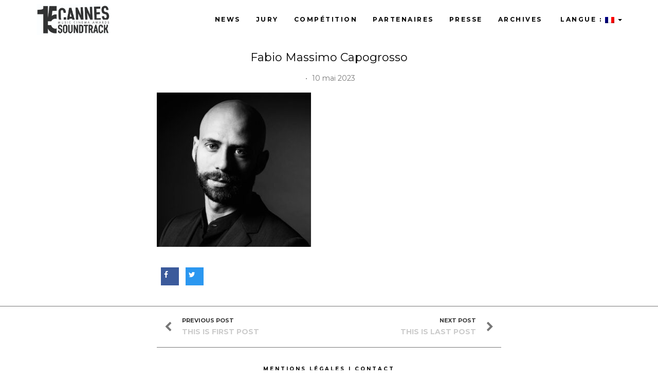

--- FILE ---
content_type: text/html; charset=UTF-8
request_url: https://cannessoundtrack.com/fabio-massimo-capogrosso/
body_size: 8425
content:



<!DOCTYPE html>
<html dir="ltr" lang="fr-FR"
	prefix="og: https://ogp.me/ns#" >
	
    <head itemscope itemtype="http://schema.org/Article">
        <meta charset="UTF-8">
		<meta name="viewport" content="width=device-width, initial-scale=1, minimum-scale=1, maximum-scale=1, shrink-to-fit=no">
        <link rel="profile" href="http://gmpg.org/xfn/11">
        <link rel="pingback" href="https://cannessoundtrack.com/fabio-massimo-capogrosso/">
			
	<!-- Facebook Opengraph -->
	<meta property="og:site_name" content="Cannes Soundtrack"/>
	<meta property="og:url" content="https://cannessoundtrack.com/fabio-massimo-capogrosso/"/>
	<meta property="og:title" content="Fabio Massimo Capogrosso | Cannes Soundtrack"/>
		<meta property="og:type" content="article"/>
	<meta property="og:description" content=" ..."/>
	<meta property="article:published_time" content="2023-05-10 17:55">
	<meta property="article:modified_time" content="2023-05-10 17:55">
		<meta property="og:image" content=""/>
		
		<!-- Google+ tags -->
	<meta itemprop="name" content="Fabio Massimo Capogrosso">
	<meta itemprop="description" content=" ...">
	<meta itemprop="image" content="">
		
		<!-- Twitter card tags -->
	<meta name="twitter:card" content="summary">
	<meta name="twitter:url" content="https://cannessoundtrack.com/fabio-massimo-capogrosso/">
	<meta name="twitter:creator" content="@Cannes Soundtrack Awards"/>
	<meta name="twitter:domain" content="cannessoundtrack.com">
	<meta name="twitter:title" content="Fabio Massimo Capogrosso">
	<meta name="twitter:description" content=" ...">
	<meta name="twitter:image:src" content="">
		
	    <title>Fabio Massimo Capogrosso | Cannes Soundtrack</title>

		<!-- All in One SEO 4.3.6.1 - aioseo.com -->
		<meta name="robots" content="max-image-preview:large" />
		<link rel="canonical" href="https://cannessoundtrack.com/fabio-massimo-capogrosso/" />
		<meta name="generator" content="All in One SEO (AIOSEO) 4.3.6.1 " />
		<meta property="og:locale" content="fr_FR" />
		<meta property="og:site_name" content="Cannes Soundtrack |" />
		<meta property="og:type" content="article" />
		<meta property="og:title" content="Fabio Massimo Capogrosso | Cannes Soundtrack" />
		<meta property="og:url" content="https://cannessoundtrack.com/fabio-massimo-capogrosso/" />
		<meta property="article:published_time" content="2023-05-10T15:55:32+00:00" />
		<meta property="article:modified_time" content="2023-05-10T15:55:32+00:00" />
		<meta name="twitter:card" content="summary" />
		<meta name="twitter:title" content="Fabio Massimo Capogrosso | Cannes Soundtrack" />
		<script type="application/ld+json" class="aioseo-schema">
			{"@context":"https:\/\/schema.org","@graph":[{"@type":"BreadcrumbList","@id":"https:\/\/cannessoundtrack.com\/fabio-massimo-capogrosso\/#breadcrumblist","itemListElement":[{"@type":"ListItem","@id":"https:\/\/cannessoundtrack.com\/#listItem","position":1,"item":{"@type":"WebPage","@id":"https:\/\/cannessoundtrack.com\/","name":"Accueil","url":"https:\/\/cannessoundtrack.com\/"},"nextItem":"https:\/\/cannessoundtrack.com\/fabio-massimo-capogrosso\/#listItem"},{"@type":"ListItem","@id":"https:\/\/cannessoundtrack.com\/fabio-massimo-capogrosso\/#listItem","position":2,"item":{"@type":"WebPage","@id":"https:\/\/cannessoundtrack.com\/fabio-massimo-capogrosso\/","name":"Fabio Massimo Capogrosso","url":"https:\/\/cannessoundtrack.com\/fabio-massimo-capogrosso\/"},"previousItem":"https:\/\/cannessoundtrack.com\/#listItem"}]},{"@type":"ItemPage","@id":"https:\/\/cannessoundtrack.com\/fabio-massimo-capogrosso\/#itempage","url":"https:\/\/cannessoundtrack.com\/fabio-massimo-capogrosso\/","name":"Fabio Massimo Capogrosso | Cannes Soundtrack","inLanguage":"fr-FR","isPartOf":{"@id":"https:\/\/cannessoundtrack.com\/#website"},"breadcrumb":{"@id":"https:\/\/cannessoundtrack.com\/fabio-massimo-capogrosso\/#breadcrumblist"},"author":{"@id":"https:\/\/cannessoundtrack.com\/author\/cannes-soundtrack-awards\/#author"},"creator":{"@id":"https:\/\/cannessoundtrack.com\/author\/cannes-soundtrack-awards\/#author"},"datePublished":"2023-05-10T15:55:32+02:00","dateModified":"2023-05-10T15:55:32+02:00"},{"@type":"Organization","@id":"https:\/\/cannessoundtrack.com\/#organization","name":"Cannes Soundtrack","url":"https:\/\/cannessoundtrack.com\/"},{"@type":"Person","@id":"https:\/\/cannessoundtrack.com\/author\/cannes-soundtrack-awards\/#author","url":"https:\/\/cannessoundtrack.com\/author\/cannes-soundtrack-awards\/","name":"Cannes Soundtrack Awards","image":{"@type":"ImageObject","@id":"https:\/\/cannessoundtrack.com\/fabio-massimo-capogrosso\/#authorImage","url":"https:\/\/secure.gravatar.com\/avatar\/39be9cb39e7019ad00d22c24bbea439c?s=96&d=mm&r=g","width":96,"height":96,"caption":"Cannes Soundtrack Awards"}},{"@type":"WebSite","@id":"https:\/\/cannessoundtrack.com\/#website","url":"https:\/\/cannessoundtrack.com\/","name":"Cannes Soundtrack","inLanguage":"fr-FR","publisher":{"@id":"https:\/\/cannessoundtrack.com\/#organization"}}]}
		</script>
		<!-- All in One SEO -->

<link rel='dns-prefetch' href='//fonts.googleapis.com' />
<link rel="alternate" type="application/rss+xml" title="Cannes Soundtrack &raquo; Flux" href="https://cannessoundtrack.com/feed/" />
<link rel="alternate" type="application/rss+xml" title="Cannes Soundtrack &raquo; Flux des commentaires" href="https://cannessoundtrack.com/comments/feed/" />
		<!-- This site uses the Google Analytics by ExactMetrics plugin v7.14.2 - Using Analytics tracking - https://www.exactmetrics.com/ -->
							<script src="//www.googletagmanager.com/gtag/js?id=UA-62924600-1"  data-cfasync="false" data-wpfc-render="false" type="text/javascript" async></script>
			<script data-cfasync="false" data-wpfc-render="false" type="text/javascript">
				var em_version = '7.14.2';
				var em_track_user = true;
				var em_no_track_reason = '';
				
								var disableStrs = [
										'ga-disable-G-RS4MT8DLVZ',
															'ga-disable-UA-62924600-1',
									];

				/* Function to detect opted out users */
				function __gtagTrackerIsOptedOut() {
					for (var index = 0; index < disableStrs.length; index++) {
						if (document.cookie.indexOf(disableStrs[index] + '=true') > -1) {
							return true;
						}
					}

					return false;
				}

				/* Disable tracking if the opt-out cookie exists. */
				if (__gtagTrackerIsOptedOut()) {
					for (var index = 0; index < disableStrs.length; index++) {
						window[disableStrs[index]] = true;
					}
				}

				/* Opt-out function */
				function __gtagTrackerOptout() {
					for (var index = 0; index < disableStrs.length; index++) {
						document.cookie = disableStrs[index] + '=true; expires=Thu, 31 Dec 2099 23:59:59 UTC; path=/';
						window[disableStrs[index]] = true;
					}
				}

				if ('undefined' === typeof gaOptout) {
					function gaOptout() {
						__gtagTrackerOptout();
					}
				}
								window.dataLayer = window.dataLayer || [];

				window.ExactMetricsDualTracker = {
					helpers: {},
					trackers: {},
				};
				if (em_track_user) {
					function __gtagDataLayer() {
						dataLayer.push(arguments);
					}

					function __gtagTracker(type, name, parameters) {
						if (!parameters) {
							parameters = {};
						}

						if (parameters.send_to) {
							__gtagDataLayer.apply(null, arguments);
							return;
						}

						if (type === 'event') {
														parameters.send_to = exactmetrics_frontend.v4_id;
							var hookName = name;
							if (typeof parameters['event_category'] !== 'undefined') {
								hookName = parameters['event_category'] + ':' + name;
							}

							if (typeof ExactMetricsDualTracker.trackers[hookName] !== 'undefined') {
								ExactMetricsDualTracker.trackers[hookName](parameters);
							} else {
								__gtagDataLayer('event', name, parameters);
							}
							
														parameters.send_to = exactmetrics_frontend.ua;
							__gtagDataLayer(type, name, parameters);
													} else {
							__gtagDataLayer.apply(null, arguments);
						}
					}

					__gtagTracker('js', new Date());
					__gtagTracker('set', {
						'developer_id.dNDMyYj': true,
											});
										__gtagTracker('config', 'G-RS4MT8DLVZ', {"forceSSL":"true"} );
															__gtagTracker('config', 'UA-62924600-1', {"forceSSL":"true"} );
										window.gtag = __gtagTracker;										(function () {
						/* https://developers.google.com/analytics/devguides/collection/analyticsjs/ */
						/* ga and __gaTracker compatibility shim. */
						var noopfn = function () {
							return null;
						};
						var newtracker = function () {
							return new Tracker();
						};
						var Tracker = function () {
							return null;
						};
						var p = Tracker.prototype;
						p.get = noopfn;
						p.set = noopfn;
						p.send = function () {
							var args = Array.prototype.slice.call(arguments);
							args.unshift('send');
							__gaTracker.apply(null, args);
						};
						var __gaTracker = function () {
							var len = arguments.length;
							if (len === 0) {
								return;
							}
							var f = arguments[len - 1];
							if (typeof f !== 'object' || f === null || typeof f.hitCallback !== 'function') {
								if ('send' === arguments[0]) {
									var hitConverted, hitObject = false, action;
									if ('event' === arguments[1]) {
										if ('undefined' !== typeof arguments[3]) {
											hitObject = {
												'eventAction': arguments[3],
												'eventCategory': arguments[2],
												'eventLabel': arguments[4],
												'value': arguments[5] ? arguments[5] : 1,
											}
										}
									}
									if ('pageview' === arguments[1]) {
										if ('undefined' !== typeof arguments[2]) {
											hitObject = {
												'eventAction': 'page_view',
												'page_path': arguments[2],
											}
										}
									}
									if (typeof arguments[2] === 'object') {
										hitObject = arguments[2];
									}
									if (typeof arguments[5] === 'object') {
										Object.assign(hitObject, arguments[5]);
									}
									if ('undefined' !== typeof arguments[1].hitType) {
										hitObject = arguments[1];
										if ('pageview' === hitObject.hitType) {
											hitObject.eventAction = 'page_view';
										}
									}
									if (hitObject) {
										action = 'timing' === arguments[1].hitType ? 'timing_complete' : hitObject.eventAction;
										hitConverted = mapArgs(hitObject);
										__gtagTracker('event', action, hitConverted);
									}
								}
								return;
							}

							function mapArgs(args) {
								var arg, hit = {};
								var gaMap = {
									'eventCategory': 'event_category',
									'eventAction': 'event_action',
									'eventLabel': 'event_label',
									'eventValue': 'event_value',
									'nonInteraction': 'non_interaction',
									'timingCategory': 'event_category',
									'timingVar': 'name',
									'timingValue': 'value',
									'timingLabel': 'event_label',
									'page': 'page_path',
									'location': 'page_location',
									'title': 'page_title',
								};
								for (arg in args) {
																		if (!(!args.hasOwnProperty(arg) || !gaMap.hasOwnProperty(arg))) {
										hit[gaMap[arg]] = args[arg];
									} else {
										hit[arg] = args[arg];
									}
								}
								return hit;
							}

							try {
								f.hitCallback();
							} catch (ex) {
							}
						};
						__gaTracker.create = newtracker;
						__gaTracker.getByName = newtracker;
						__gaTracker.getAll = function () {
							return [];
						};
						__gaTracker.remove = noopfn;
						__gaTracker.loaded = true;
						window['__gaTracker'] = __gaTracker;
					})();
									} else {
										console.log("");
					(function () {
						function __gtagTracker() {
							return null;
						}

						window['__gtagTracker'] = __gtagTracker;
						window['gtag'] = __gtagTracker;
					})();
									}
			</script>
				<!-- / Google Analytics by ExactMetrics -->
		<link rel='stylesheet' id='sbi_styles-css' href='https://cannessoundtrack.com/wp-content/plugins/instagram-feed/css/sbi-styles.min.css' type='text/css' media='all' />
<link rel='stylesheet' id='wp-block-library-css' href='https://cannessoundtrack.com/wp-includes/css/dist/block-library/style.min.css' type='text/css' media='all' />
<link rel='stylesheet' id='classic-theme-styles-css' href='https://cannessoundtrack.com/wp-includes/css/classic-themes.min.css' type='text/css' media='all' />
<style id='global-styles-inline-css' type='text/css'>
body{--wp--preset--color--black: #000000;--wp--preset--color--cyan-bluish-gray: #abb8c3;--wp--preset--color--white: #ffffff;--wp--preset--color--pale-pink: #f78da7;--wp--preset--color--vivid-red: #cf2e2e;--wp--preset--color--luminous-vivid-orange: #ff6900;--wp--preset--color--luminous-vivid-amber: #fcb900;--wp--preset--color--light-green-cyan: #7bdcb5;--wp--preset--color--vivid-green-cyan: #00d084;--wp--preset--color--pale-cyan-blue: #8ed1fc;--wp--preset--color--vivid-cyan-blue: #0693e3;--wp--preset--color--vivid-purple: #9b51e0;--wp--preset--gradient--vivid-cyan-blue-to-vivid-purple: linear-gradient(135deg,rgba(6,147,227,1) 0%,rgb(155,81,224) 100%);--wp--preset--gradient--light-green-cyan-to-vivid-green-cyan: linear-gradient(135deg,rgb(122,220,180) 0%,rgb(0,208,130) 100%);--wp--preset--gradient--luminous-vivid-amber-to-luminous-vivid-orange: linear-gradient(135deg,rgba(252,185,0,1) 0%,rgba(255,105,0,1) 100%);--wp--preset--gradient--luminous-vivid-orange-to-vivid-red: linear-gradient(135deg,rgba(255,105,0,1) 0%,rgb(207,46,46) 100%);--wp--preset--gradient--very-light-gray-to-cyan-bluish-gray: linear-gradient(135deg,rgb(238,238,238) 0%,rgb(169,184,195) 100%);--wp--preset--gradient--cool-to-warm-spectrum: linear-gradient(135deg,rgb(74,234,220) 0%,rgb(151,120,209) 20%,rgb(207,42,186) 40%,rgb(238,44,130) 60%,rgb(251,105,98) 80%,rgb(254,248,76) 100%);--wp--preset--gradient--blush-light-purple: linear-gradient(135deg,rgb(255,206,236) 0%,rgb(152,150,240) 100%);--wp--preset--gradient--blush-bordeaux: linear-gradient(135deg,rgb(254,205,165) 0%,rgb(254,45,45) 50%,rgb(107,0,62) 100%);--wp--preset--gradient--luminous-dusk: linear-gradient(135deg,rgb(255,203,112) 0%,rgb(199,81,192) 50%,rgb(65,88,208) 100%);--wp--preset--gradient--pale-ocean: linear-gradient(135deg,rgb(255,245,203) 0%,rgb(182,227,212) 50%,rgb(51,167,181) 100%);--wp--preset--gradient--electric-grass: linear-gradient(135deg,rgb(202,248,128) 0%,rgb(113,206,126) 100%);--wp--preset--gradient--midnight: linear-gradient(135deg,rgb(2,3,129) 0%,rgb(40,116,252) 100%);--wp--preset--duotone--dark-grayscale: url('#wp-duotone-dark-grayscale');--wp--preset--duotone--grayscale: url('#wp-duotone-grayscale');--wp--preset--duotone--purple-yellow: url('#wp-duotone-purple-yellow');--wp--preset--duotone--blue-red: url('#wp-duotone-blue-red');--wp--preset--duotone--midnight: url('#wp-duotone-midnight');--wp--preset--duotone--magenta-yellow: url('#wp-duotone-magenta-yellow');--wp--preset--duotone--purple-green: url('#wp-duotone-purple-green');--wp--preset--duotone--blue-orange: url('#wp-duotone-blue-orange');--wp--preset--font-size--small: 13px;--wp--preset--font-size--medium: 20px;--wp--preset--font-size--large: 36px;--wp--preset--font-size--x-large: 42px;--wp--preset--spacing--20: 0.44rem;--wp--preset--spacing--30: 0.67rem;--wp--preset--spacing--40: 1rem;--wp--preset--spacing--50: 1.5rem;--wp--preset--spacing--60: 2.25rem;--wp--preset--spacing--70: 3.38rem;--wp--preset--spacing--80: 5.06rem;--wp--preset--shadow--natural: 6px 6px 9px rgba(0, 0, 0, 0.2);--wp--preset--shadow--deep: 12px 12px 50px rgba(0, 0, 0, 0.4);--wp--preset--shadow--sharp: 6px 6px 0px rgba(0, 0, 0, 0.2);--wp--preset--shadow--outlined: 6px 6px 0px -3px rgba(255, 255, 255, 1), 6px 6px rgba(0, 0, 0, 1);--wp--preset--shadow--crisp: 6px 6px 0px rgba(0, 0, 0, 1);}:where(.is-layout-flex){gap: 0.5em;}body .is-layout-flow > .alignleft{float: left;margin-inline-start: 0;margin-inline-end: 2em;}body .is-layout-flow > .alignright{float: right;margin-inline-start: 2em;margin-inline-end: 0;}body .is-layout-flow > .aligncenter{margin-left: auto !important;margin-right: auto !important;}body .is-layout-constrained > .alignleft{float: left;margin-inline-start: 0;margin-inline-end: 2em;}body .is-layout-constrained > .alignright{float: right;margin-inline-start: 2em;margin-inline-end: 0;}body .is-layout-constrained > .aligncenter{margin-left: auto !important;margin-right: auto !important;}body .is-layout-constrained > :where(:not(.alignleft):not(.alignright):not(.alignfull)){max-width: var(--wp--style--global--content-size);margin-left: auto !important;margin-right: auto !important;}body .is-layout-constrained > .alignwide{max-width: var(--wp--style--global--wide-size);}body .is-layout-flex{display: flex;}body .is-layout-flex{flex-wrap: wrap;align-items: center;}body .is-layout-flex > *{margin: 0;}:where(.wp-block-columns.is-layout-flex){gap: 2em;}.has-black-color{color: var(--wp--preset--color--black) !important;}.has-cyan-bluish-gray-color{color: var(--wp--preset--color--cyan-bluish-gray) !important;}.has-white-color{color: var(--wp--preset--color--white) !important;}.has-pale-pink-color{color: var(--wp--preset--color--pale-pink) !important;}.has-vivid-red-color{color: var(--wp--preset--color--vivid-red) !important;}.has-luminous-vivid-orange-color{color: var(--wp--preset--color--luminous-vivid-orange) !important;}.has-luminous-vivid-amber-color{color: var(--wp--preset--color--luminous-vivid-amber) !important;}.has-light-green-cyan-color{color: var(--wp--preset--color--light-green-cyan) !important;}.has-vivid-green-cyan-color{color: var(--wp--preset--color--vivid-green-cyan) !important;}.has-pale-cyan-blue-color{color: var(--wp--preset--color--pale-cyan-blue) !important;}.has-vivid-cyan-blue-color{color: var(--wp--preset--color--vivid-cyan-blue) !important;}.has-vivid-purple-color{color: var(--wp--preset--color--vivid-purple) !important;}.has-black-background-color{background-color: var(--wp--preset--color--black) !important;}.has-cyan-bluish-gray-background-color{background-color: var(--wp--preset--color--cyan-bluish-gray) !important;}.has-white-background-color{background-color: var(--wp--preset--color--white) !important;}.has-pale-pink-background-color{background-color: var(--wp--preset--color--pale-pink) !important;}.has-vivid-red-background-color{background-color: var(--wp--preset--color--vivid-red) !important;}.has-luminous-vivid-orange-background-color{background-color: var(--wp--preset--color--luminous-vivid-orange) !important;}.has-luminous-vivid-amber-background-color{background-color: var(--wp--preset--color--luminous-vivid-amber) !important;}.has-light-green-cyan-background-color{background-color: var(--wp--preset--color--light-green-cyan) !important;}.has-vivid-green-cyan-background-color{background-color: var(--wp--preset--color--vivid-green-cyan) !important;}.has-pale-cyan-blue-background-color{background-color: var(--wp--preset--color--pale-cyan-blue) !important;}.has-vivid-cyan-blue-background-color{background-color: var(--wp--preset--color--vivid-cyan-blue) !important;}.has-vivid-purple-background-color{background-color: var(--wp--preset--color--vivid-purple) !important;}.has-black-border-color{border-color: var(--wp--preset--color--black) !important;}.has-cyan-bluish-gray-border-color{border-color: var(--wp--preset--color--cyan-bluish-gray) !important;}.has-white-border-color{border-color: var(--wp--preset--color--white) !important;}.has-pale-pink-border-color{border-color: var(--wp--preset--color--pale-pink) !important;}.has-vivid-red-border-color{border-color: var(--wp--preset--color--vivid-red) !important;}.has-luminous-vivid-orange-border-color{border-color: var(--wp--preset--color--luminous-vivid-orange) !important;}.has-luminous-vivid-amber-border-color{border-color: var(--wp--preset--color--luminous-vivid-amber) !important;}.has-light-green-cyan-border-color{border-color: var(--wp--preset--color--light-green-cyan) !important;}.has-vivid-green-cyan-border-color{border-color: var(--wp--preset--color--vivid-green-cyan) !important;}.has-pale-cyan-blue-border-color{border-color: var(--wp--preset--color--pale-cyan-blue) !important;}.has-vivid-cyan-blue-border-color{border-color: var(--wp--preset--color--vivid-cyan-blue) !important;}.has-vivid-purple-border-color{border-color: var(--wp--preset--color--vivid-purple) !important;}.has-vivid-cyan-blue-to-vivid-purple-gradient-background{background: var(--wp--preset--gradient--vivid-cyan-blue-to-vivid-purple) !important;}.has-light-green-cyan-to-vivid-green-cyan-gradient-background{background: var(--wp--preset--gradient--light-green-cyan-to-vivid-green-cyan) !important;}.has-luminous-vivid-amber-to-luminous-vivid-orange-gradient-background{background: var(--wp--preset--gradient--luminous-vivid-amber-to-luminous-vivid-orange) !important;}.has-luminous-vivid-orange-to-vivid-red-gradient-background{background: var(--wp--preset--gradient--luminous-vivid-orange-to-vivid-red) !important;}.has-very-light-gray-to-cyan-bluish-gray-gradient-background{background: var(--wp--preset--gradient--very-light-gray-to-cyan-bluish-gray) !important;}.has-cool-to-warm-spectrum-gradient-background{background: var(--wp--preset--gradient--cool-to-warm-spectrum) !important;}.has-blush-light-purple-gradient-background{background: var(--wp--preset--gradient--blush-light-purple) !important;}.has-blush-bordeaux-gradient-background{background: var(--wp--preset--gradient--blush-bordeaux) !important;}.has-luminous-dusk-gradient-background{background: var(--wp--preset--gradient--luminous-dusk) !important;}.has-pale-ocean-gradient-background{background: var(--wp--preset--gradient--pale-ocean) !important;}.has-electric-grass-gradient-background{background: var(--wp--preset--gradient--electric-grass) !important;}.has-midnight-gradient-background{background: var(--wp--preset--gradient--midnight) !important;}.has-small-font-size{font-size: var(--wp--preset--font-size--small) !important;}.has-medium-font-size{font-size: var(--wp--preset--font-size--medium) !important;}.has-large-font-size{font-size: var(--wp--preset--font-size--large) !important;}.has-x-large-font-size{font-size: var(--wp--preset--font-size--x-large) !important;}
.wp-block-navigation a:where(:not(.wp-element-button)){color: inherit;}
:where(.wp-block-columns.is-layout-flex){gap: 2em;}
.wp-block-pullquote{font-size: 1.5em;line-height: 1.6;}
</style>
<link rel='stylesheet' id='photoswipe-lib-css' href='https://cannessoundtrack.com/wp-content/plugins/photo-swipe/lib/photoswipe.css' type='text/css' media='all' />
<link rel='stylesheet' id='photoswipe-default-skin-css' href='https://cannessoundtrack.com/wp-content/plugins/photo-swipe/lib/default-skin/default-skin.css' type='text/css' media='all' />
<link rel='stylesheet' id='mnml-icon-css' href='https://cannessoundtrack.com/wp-content/themes/mnml/css/icons.css' type='text/css' media='all' />
<link rel='stylesheet' id='mnml-fonts-css' href='//fonts.googleapis.com/css?family=Montserrat%3A400%2C700%7CSource+Sans+Pro%3A400%2C600%2C700%2C900' type='text/css' media='all' />
<link rel='stylesheet' id='animations-css' href='https://cannessoundtrack.com/wp-content/themes/mnml/css/animations.css' type='text/css' media='all' />
<link rel='stylesheet' id='cubeportfolio-css' href='https://cannessoundtrack.com/wp-content/themes/mnml/css/cubeportfolio.css' type='text/css' media='all' />
<link rel='stylesheet' id='bootstrap-css' href='https://cannessoundtrack.com/wp-content/themes/mnml/css/bootstrap.css' type='text/css' media='all' />
<link rel='stylesheet' id='mnml-stylesheet-css' href='https://cannessoundtrack.com/wp-content/themes/cannessoundtrack/style.css' type='text/css' media='all' />
<link rel='stylesheet' id='mnml-css' href='https://cannessoundtrack.com/wp-content/themes/mnml/style.css' type='text/css' media='all' />
<link rel='stylesheet' id='cannessoundtrack-css' href='https://cannessoundtrack.com/wp-content/themes/cannessoundtrack/style.css' type='text/css' media='all' />
<script type='text/javascript' src='https://cannessoundtrack.com/wp-content/plugins/google-analytics-dashboard-for-wp/assets/js/frontend-gtag.min.js' id='exactmetrics-frontend-script-js'></script>
<script data-cfasync="false" data-wpfc-render="false" type="text/javascript" id='exactmetrics-frontend-script-js-extra'>/* <![CDATA[ */
var exactmetrics_frontend = {"js_events_tracking":"true","download_extensions":"zip,mp3,mpeg,pdf,docx,pptx,xlsx,rar","inbound_paths":"[{\"path\":\"\\\/go\\\/\",\"label\":\"affiliate\"},{\"path\":\"\\\/recommend\\\/\",\"label\":\"affiliate\"}]","home_url":"https:\/\/cannessoundtrack.com","hash_tracking":"false","ua":"UA-62924600-1","v4_id":"G-RS4MT8DLVZ"};/* ]]> */
</script>
<script type='text/javascript' src='https://cannessoundtrack.com/wp-content/plugins/photo-swipe/lib/photoswipe.min.js' id='photoswipe-lib-js'></script>
<script type='text/javascript' src='https://cannessoundtrack.com/wp-content/plugins/photo-swipe/lib/photoswipe-ui-default.min.js' id='photoswipe-ui-default-js'></script>
<script type='text/javascript' src='https://cannessoundtrack.com/wp-includes/js/jquery/jquery.min.js' id='jquery-core-js'></script>
<script type='text/javascript' src='https://cannessoundtrack.com/wp-includes/js/jquery/jquery-migrate.min.js' id='jquery-migrate-js'></script>
<script type='text/javascript' src='https://cannessoundtrack.com/wp-content/plugins/photo-swipe/js/photoswipe.js' id='photoswipe-js'></script>
<script type='text/javascript' src='https://cannessoundtrack.com/wp-content/themes/mnml/js/jquery.animation.js' id='anumation-jquery-js'></script>
<script type='text/javascript' src='https://cannessoundtrack.com/wp-content/themes/cannessoundtrack/js/scrollancre.js' id='scrollancre-js'></script>
<link rel="https://api.w.org/" href="https://cannessoundtrack.com/wp-json/" /><link rel="alternate" type="application/json" href="https://cannessoundtrack.com/wp-json/wp/v2/media/3477" /><link rel="EditURI" type="application/rsd+xml" title="RSD" href="https://cannessoundtrack.com/xmlrpc.php?rsd" />
<link rel="wlwmanifest" type="application/wlwmanifest+xml" href="https://cannessoundtrack.com/wp-includes/wlwmanifest.xml" />
<link rel='shortlink' href='https://cannessoundtrack.com/?p=3477' />
<link rel="alternate" type="application/json+oembed" href="https://cannessoundtrack.com/wp-json/oembed/1.0/embed?url=https%3A%2F%2Fcannessoundtrack.com%2Ffabio-massimo-capogrosso%2F" />
<link rel="alternate" type="text/xml+oembed" href="https://cannessoundtrack.com/wp-json/oembed/1.0/embed?url=https%3A%2F%2Fcannessoundtrack.com%2Ffabio-massimo-capogrosso%2F&#038;format=xml" />
<style type="text/css">
.qtranxs_flag_fr {background-image: url(https://cannessoundtrack.com/wp-content/plugins/qtranslate-x/flags/fr.png); background-repeat: no-repeat;}
.qtranxs_flag_en {background-image: url(https://cannessoundtrack.com/wp-content/plugins/qtranslate-x/flags/gb.png); background-repeat: no-repeat;}
</style>
<link hreflang="fr" href="https://cannessoundtrack.com/fr/fabio-massimo-capogrosso/" rel="alternate" />
<link hreflang="en" href="https://cannessoundtrack.com/en/fabio-massimo-capogrosso/" rel="alternate" />
<link hreflang="x-default" href="https://cannessoundtrack.com/fabio-massimo-capogrosso/" rel="alternate" />
<meta name="generator" content="qTranslate-X 3.4.6.8" />
<link rel="shortcut icon" href="http://cannessoundtrack.com/wp-content/uploads/2017/03/logo-site-CS.jpg"/>
<link rel="icon" href="https://cannessoundtrack.com/wp-content/uploads/2021/07/cropped-favicon-32x32.jpg" sizes="32x32" />
<link rel="icon" href="https://cannessoundtrack.com/wp-content/uploads/2021/07/cropped-favicon-192x192.jpg" sizes="192x192" />
<link rel="apple-touch-icon" href="https://cannessoundtrack.com/wp-content/uploads/2021/07/cropped-favicon-180x180.jpg" />
<meta name="msapplication-TileImage" content="https://cannessoundtrack.com/wp-content/uploads/2021/07/cropped-favicon-270x270.jpg" />
	<style type="text/css">
	/* CS17 : Palmares Section Cover */
		.palmares-bg-image-holder {
    	background-position: 50% 50% !important;
    	background-size: cover !important;
    	background: url('') repeat scroll 50% 0% transparent;
    	height: 100%;
    	position: absolute;
    	top: 0;
    	width: 100%;
   	 z-index: 0;
	}
	
	</style>

<style type="text/css">
	
/* About Section Cover */
.about-bg-image-holder {
    background-position: 50% 50% !important;
    background-size: cover !important;
    background: url('') repeat scroll 50% 0% transparent;
	height: 100%;
    position: absolute;
    top: 0;
    width: 100%;
    z-index: 0;
}	

/* Buy Section Cover */
.buy-section {
    background: url('') no-repeat bottom center fixed;
    background-size: cover;
    display: table;
    height: auto;
    padding: 45px 0 35px;
    text-align: center;
    width: 100%;
}

/* About Cannes Cover */
.about-cannes-bg-image-holder {
    background-position: 50% 50% !important;
    background-size: cover !important;
    background: url('') repeat scroll 50% 0% transparent;
	height: 100%;
    position: absolute;
    top: 0;
    width: 100%;
    z-index: 0;
}	

/* Services Section Cover */
.services-bg-image-holder {
    background-position: 50% 50% !important;
    background-size: cover !important;
    background: url('') repeat scroll 50% 0% transparent;
    height: 100%;
    position: absolute;
    top: 0;
    width: 100%;
    z-index: 0;
}

/* Pricing Section Cover */
.pricing-bg-image-holder {
    background-position: 50% 50% !important;
    background-size: cover !important;
    background: url('') repeat scroll 50% 0% transparent;
    height: 100%;
    position: absolute;
    top: 0;
    width: 100%;
    z-index: 0;
}

.add-your-own-classes-here {

}
</style>
	
    </head>

<body class="attachment attachment-template-default single single-attachment postid-3477 attachmentid-3477 attachment-jpeg chrome" id="page-top" data-spy="scroll" data-target=".navbar-fixed-top">
	
<!-- Navigation -->
		
		<nav class="navbar navbar-custom navbar-fixed-top">
			<div class="container">
				
				<div class="navbar-header page-scroll">
					<button type="button" class="navbar-toggle" data-toggle="collapse" data-target=".navbar-ex1-collapse">
						<span class="sr-only">Toggle navigation</span>
						<span class="icon-bar"></span>
						<span class="icon-bar"></span>
						<span class="icon-bar"></span>
					</button>
					
					<a class="navbar-brand" href="https://cannessoundtrack.com/">
					<img src="http://cannessoundtrack.com/wp-content/uploads/2018/05/logo2.jpg" class="logotip" alt="Cannes Soundtrack">
					</a>
				</div>
				
				<div class="collapse navbar-collapse navbar-ex1-collapse">
				
								    <ul id="menu-primaire" class="nav navbar-nav navbar-right"><li id="menu-item-237" class="menu-item menu-item-type-post_type menu-item-object-page menu-item-237"><a title="News" href="https://cannessoundtrack.com/a-propos/">News</a></li>
<li id="menu-item-255" class="menu-item menu-item-type-post_type menu-item-object-page menu-item-255"><a title="Jury" href="https://cannessoundtrack.com/le-jury/">Jury</a></li>
<li id="menu-item-3384" class="menu-item menu-item-type-post_type menu-item-object-page menu-item-3384"><a title="Compétition" href="https://cannessoundtrack.com/compositeurs-en-competition/">Compétition</a></li>
<li id="menu-item-292" class="menu-item menu-item-type-post_type menu-item-object-page menu-item-292"><a title="Partenaires" href="https://cannessoundtrack.com/partenaires/">Partenaires</a></li>
<li id="menu-item-248" class="menu-item menu-item-type-post_type menu-item-object-page menu-item-248"><a title="Presse" href="https://cannessoundtrack.com/presse-et-professionnels/">Presse</a></li>
<li id="menu-item-526" class="menu-item menu-item-type-post_type menu-item-object-page menu-item-526"><a title="Archives" href="https://cannessoundtrack.com/archives/">Archives</a></li>
<li id="menu-item-25" class="qtranxs-lang-menu qtranxs-lang-menu-fr menu-item menu-item-type-custom menu-item-object-custom menu-item-has-children menu-item-25 dropdown"><a title="Langue :&nbsp;&lt;img src=&quot;https://cannessoundtrack.com/wp-content/plugins/qtranslate-x/flags/fr.png&quot; alt=&quot;Français&quot; /&gt;" href="#" data-toggle="dropdown" class="dropdown-toggle" aria-haspopup="true"><span class="glyphicon Français"></span>&nbsp;Langue :&nbsp;<img src="https://cannessoundtrack.com/wp-content/plugins/qtranslate-x/flags/fr.png" alt="Français" /> <span class="caret"></span></a>
<ul role="menu" class=" dropdown-menu">
	<li id="menu-item-3385" class="qtranxs-lang-menu-item qtranxs-lang-menu-item-fr menu-item menu-item-type-custom menu-item-object-custom menu-item-3385"><a title="&lt;img src=&quot;https://cannessoundtrack.com/wp-content/plugins/qtranslate-x/flags/fr.png&quot; alt=&quot;Français&quot; /&gt;&nbsp;Français" href="https://cannessoundtrack.com/fr/fabio-massimo-capogrosso/"><span class="glyphicon Français"></span>&nbsp;<img src="https://cannessoundtrack.com/wp-content/plugins/qtranslate-x/flags/fr.png" alt="Français" />&nbsp;Français</a></li>
	<li id="menu-item-3386" class="qtranxs-lang-menu-item qtranxs-lang-menu-item-en menu-item menu-item-type-custom menu-item-object-custom menu-item-3386"><a title="&lt;img src=&quot;https://cannessoundtrack.com/wp-content/plugins/qtranslate-x/flags/gb.png&quot; alt=&quot;English&quot; /&gt;&nbsp;English" href="https://cannessoundtrack.com/en/fabio-massimo-capogrosso/"><span class="glyphicon English"></span>&nbsp;<img src="https://cannessoundtrack.com/wp-content/plugins/qtranslate-x/flags/gb.png" alt="English" />&nbsp;English</a></li>
</ul>
</li>
</ul>									
				</div>
				
			</div>
		</nav>
		
		
<div id="singe_post" class="pad_from_top">
	
		
	<!-- Thumbnail -->
				
	<!-- Video -->
		
	<!-- Gallery -->
		
	<!-- Post Meta -->
	<div class="container_micro post_meta">
	    <div class="single_post_title">Fabio Massimo Capogrosso</div>
		<div class="single_post_meta">
		 	<span class="posts_category"></span> &bull; <span class="posts_date">10 mai 2023</span>
		</div>
	</div>
	
	<!-- Content -->
	<div class="container container_micro">
		<div class="single_post_content"><p class="attachment"><a data-size="825x825" href='https://cannessoundtrack.com/wp-content/uploads/2023/05/Fabio-Massimo-Capogrosso.jpg'><img width="300" height="300" src="https://cannessoundtrack.com/wp-content/uploads/2023/05/Fabio-Massimo-Capogrosso-300x300.jpg" class="attachment-medium size-medium" alt="" decoding="async" loading="lazy" srcset="https://cannessoundtrack.com/wp-content/uploads/2023/05/Fabio-Massimo-Capogrosso-300x300.jpg 300w, https://cannessoundtrack.com/wp-content/uploads/2023/05/Fabio-Massimo-Capogrosso-150x150.jpg 150w, https://cannessoundtrack.com/wp-content/uploads/2023/05/Fabio-Massimo-Capogrosso-768x768.jpg 768w, https://cannessoundtrack.com/wp-content/uploads/2023/05/Fabio-Massimo-Capogrosso-90x90.jpg 90w, https://cannessoundtrack.com/wp-content/uploads/2023/05/Fabio-Massimo-Capogrosso.jpg 825w" sizes="(max-width: 300px) 100vw, 300px" /></a></p>
</div>
						
		<!-- Share Function -->
			
	<div class="single_post_share">
		<a href="http://www.facebook.com/sharer.php?u=https://cannessoundtrack.com/fabio-massimo-capogrosso/" onclick="javascript:window.open(this.href,'', 'menubar=no,toolbar=no,resizable=yes,scrollbars=yes,height=600,width=600');return false;" class="fb" title="Share in Facebook"><i class="fa fa-facebook"></i></a>
		
		<a href="https://twitter.com/share?url=https://cannessoundtrack.com/fabio-massimo-capogrosso/" onclick="javascript:window.open(this.href,'', 'menubar=no,toolbar=no,resizable=yes,scrollbars=yes,height=600,width=600');return false;" class="twitter" title="Share in Twitter"><i class="fa fa-twitter"></i></a>
		
		<!--<a href="https://plus.google.com/share?url=https://cannessoundtrack.com/fabio-massimo-capogrosso/" onclick="javascript:window.open(this.href,'', 'menubar=no,toolbar=no,resizable=yes,scrollbars=yes,height=600,width=600');return false;" class="gplus" title="Share in Google+"><i class="fa fa-google-plus"></i></a>-->
	</div>
	
		</div>
	
	<!-- Previous or next post -->
	<div class="prev_next_post">
	    <div class="container container_micro">
		    			
			<div class="col-sm-6 cols-xs-12">
				<div class="previous_post">
					<p class="previous_post_title">Previous post</p>
										    <span class="go_to_next_post">This is first post</span>
									</div>
			</div>
			
			<div class="col-sm-6 cols-xs-12">
				<div class="next_post">
					<p class="next_post_title">Next post</p>
										    <span class="go_to_next_post">This is last post</span>
									</div>
			</div>
			
			<hr class="bottom_line">
		</div>
	</div>
	
	<!-- Comments -->
	<div class="container container_micro">
	    	</div>
	
		
</div>


<footer class="footer">
	<div id="footer" class="footer-section">
        <div class="container">
			<div class="col-lg-12 ">
				<div class="copyright">
									<a href="../mentions-legales" class="developer" target="_blank" "title="Cannes Soundtract">Mentions Légales</a>&nbsp;|&nbsp;<a href="../nous-contacter" class="developer" target="_blank" "title="Contact">Contact</a>								</div>
			</div>	
		</div>
	</div>
</footer>

<!-- Instagram Feed JS -->
<script type="text/javascript">
var sbiajaxurl = "https://cannessoundtrack.com/wp-admin/admin-ajax.php";
</script>
<div class="pswp" tabindex="-1" role="dialog" aria-hidden="true">
    <div class="pswp__bg"></div>
    <div class="pswp__scroll-wrap">
        <div class="pswp__container">
            <div class="pswp__item"></div>
            <div class="pswp__item"></div>
            <div class="pswp__item"></div>
        </div>
        <div class="pswp__ui pswp__ui--hidden">
            <div class="pswp__top-bar">
                <div class="pswp__counter"></div>
                <button class="pswp__button pswp__button--close" title="Close (Esc)"></button>
                <button class="pswp__button pswp__button--fs" title="Toggle fullscreen"></button>
                <button class="pswp__button pswp__button--zoom" title="Zoom in/out"></button>
                <div class="pswp__preloader">
                    <div class="pswp__preloader__icn">
                      <div class="pswp__preloader__cut">
                        <div class="pswp__preloader__donut"></div>
                      </div>
                    </div>
                </div>
            </div>
            <button class="pswp__button pswp__button--arrow--left" title="Previous (arrow left)">
            </button>
            <button class="pswp__button pswp__button--arrow--right" title="Next (arrow right)">
            </button>
            <div class="pswp__caption">
                <div class="pswp__caption__center"></div>
            </div>
        </div>
    </div>
</div><script type='text/javascript' src='https://cannessoundtrack.com/wp-content/themes/mnml/js/animations.min.js' id='animations-js'></script>
<script type='text/javascript' src='https://cannessoundtrack.com/wp-content/themes/mnml/js/appear.min.js' id='appear-js'></script>
<script type='text/javascript' src='https://cannessoundtrack.com/wp-content/themes/mnml/js/modernizr.js' id='modernizr-js'></script>
<script type='text/javascript' src='https://cannessoundtrack.com/wp-content/themes/mnml/js/bootstrap.js' id='bootstrap-js'></script>
<script type='text/javascript' src='https://cannessoundtrack.com/wp-content/themes/mnml/js/easing.min.js' id='easing-js'></script>
<script type='text/javascript' src='https://cannessoundtrack.com/wp-content/themes/mnml/js/cubeportfolio.js' id='cubeportfolio-js'></script>
<script type='text/javascript' src='https://cannessoundtrack.com/wp-content/themes/mnml/js/main.js' id='mnml-cubeportfolio-js'></script>
<script type='text/javascript' id='owl-carousel-js-before'>
$(document).ready(function() { $("#owl").owlCarousel({ autoPlay: 3000, navigation: true, slideSpeed: 500, paginationSpeed: 500, singleItem: true, transitionStyle: "fade", }); });
$(document).ready(function() { $("#owl-single").owlCarousel({ autoPlay: 3000, navigation: true, slideSpeed: 500, paginationSpeed: 500, singleItem: true, transitionStyle: "fade", }); });
</script>
<script type='text/javascript' src='https://cannessoundtrack.com/wp-content/themes/mnml/js/owl.carousel.js' id='owl-carousel-js'></script>
<script type='text/javascript' src='https://cannessoundtrack.com/wp-content/themes/mnml/js/team.js' id='mnml-team-js'></script>
</body>
</html>

--- FILE ---
content_type: text/css
request_url: https://cannessoundtrack.com/wp-content/themes/mnml/css/animations.css
body_size: 8523
content:
/*	Animations v2.1, Copyright 2014, Joe Mottershaw, https://github.com/joemottershaw/
//	================================================================================== */

/*	Table of Contents
//	==================================================
//		#Global

//		#Fade In
//		#Fade In Up
//		#Fade In Down
//		#Fade In Left
//		#Fade In Right

//		#Fade In Up Left
//		#Fade In Up Right
//		#Fade In Down Left
//		#Fade In Down Right

//		#Fade Out
//		#Fade Out Up
//		#Fade Out Down
//		#Fade Out Left
//		#Fade Out Right

//		#Fade Out Up Left
//		#Fade Out Up Right
//		#Fade Out Down Left
//		#Fade Out Down Right

//		#Bounce In 
//		#Bounce In Up
//		#Bounce In Down
//		#Bounce In Left
//		#Bounce In Right

//		#Bounce In Up Left
//		#Bounce In Up Right
//		#Bounce In Down Left
//		#Bounce In Down Right

//		#Bounce Out 
//		#Bounce Out Up
//		#Bounce Out Down
//		#Bounce Out Left
//		#Bounce Out Right

//		#Bounce Out Up Left
//		#Bounce Out Up Right
//		#Bounce Out Down Left
//		#Bounce Out Down Right

//		#Zoom In
//		#Zoom In Up
//		#Zoom In Down
//		#Zoom In Left
//		#Zoom In Right

//		#Zoom In Up Left
//		#Zoom In Up Right
//		#Zoom In Down Left
//		#Zoom In Down Right

//		#Zoom Out
//		#Zoom Out Up
//		#Zoom Out Down
//		#Zoom Out Left
//		#Zoom Out Right

//		#Zoom Out Up Left
//		#Zoom Out Up Right
//		#Zoom Out Down Left
//		#Zoom Out Down Right

//		#Flip In X
//		#Flip In Y
//		#Flip In Top Front
//		#Flip In Top Back
//		#Flip In Bottom Front
//		#Flip In Bottom Back
//		#Flip In Left Front
//		#Flip In Left Back
//		#Flip In Right Front
//		#Flip In Right Back

//		#Flip Out X
//		#Flip Out Y
//		#Flip Out Top Front
//		#Flip Out Top Front
//		#Flip Out Bottom Front
//		#Flip Out Bottom Back
//		#Flip Out Left Front
//		#Flip Out Left Back
//		#Flip Out Right Front
//		#Flip Out Right Back

//		#Flash
//		#Strobe
//		#Shake X
//		#Shake Y
//		#Bounce
//		#Tada
//		#Rubber Band
//		#Swing
//		#Spin
//		#Spin Reverse
//		#Slingshot
//		#Slingshot Reverse
//		#Wobble
//		#Pulse
//		#Pulsate
//		#Heartbeat
//		#Panic


/*	#Global
//	================================================== */

	.animate-in,
	.animating,
	.hover-flash,
	.hover-strobe,
	.hover-shake-x,
	.hover-shake-y,
	.hover-bounce,
	.hover-tada,
	.hover-rubber-band,
	.hover-swing,
	.hover-spin,
	.hover-spin-reverse,
	.hover-slingshot,
	.hover-slingshot-reverse,
	.hover-wobble,
	.hover-pulse,
	.hover-pulsate,
	.hover-heartbeat,
	.hover-panic {
		-webkit-transition: none !important;
		-moz-transition: none !important;
		-o-transition: none !important;
		-ms-transition: none !important;
		transition: none !important;
	}

	.animate-in,
	.animate-out {
		visibility: hidden !important;
		opacity: 0;
	}

	.animating,
	.hover-flash,
	.hover-strobe,
	.hover-shake-x,
	.hover-shake-y,
	.hover-bounce,
	.hover-tada,
	.hover-rubber-band,
	.hover-swing,
	.hover-spin,
	.hover-spin-reverse,
	.hover-slingshot,
	.hover-slingshot-reverse,
	.hover-wobble,
	.hover-pulse,
	.hover-pulsate,
	.hover-heartbeat,
	.hover-panic {
		-webkit-animation-duration: 1s;
		animation-duration: 1s;
		-webkit-animation-timing-function: ease-in-out;	
		animation-timing-function: ease-in-out;	
		-webkit-animation-fill-mode: both;
		animation-fill-mode: both;
	}

	.animating.slow-mo,
	.hover-flash.slow-mo,
	.hover-strobe.slow-mo,
	.hover-shake-x.slow-mo,
	.hover-shake-y.slow-mo,
	.hover-bounce.slow-mo,
	.hover-tada.slow-mo,
	.hover-rubber-band.slow-mo,
	.hover-swing.slow-mo,
	.hover-spin.slow-mo,
	.hover-spin-reverse.slow-mo,
	.hover-slingshot.slow-mo,
	.hover-slingshot-reverse.slow-mo,
	.hover-wobble.slow-mo,
	.hover-pulse.slow-mo,
	.hover-pulsate.slow-mo,
	.hover-heartbeat.slow-mo,
	.hover-panic.slow-mo {
		-webkit-animation-duration: 2s;
		animation-duration: 2s;
	}

	.animating.super-slow-mo,
	.hover-flash.super-slow-mo,
	.hover-strobe.super-slow-mo,
	.hover-shake-x.super-slow-mo,
	.hover-shake-y.super-slow-mo,
	.hover-bounce.super-slow-mo,
	.hover-tada.super-slow-mo,
	.hover-rubber-band.super-slow-mo,
	.hover-swing.super-slow-mo,
	.hover-spin.super-slow-mo,
	.hover-spin-reverse.super-slow-mo,
	.hover-slingshot.super-slow-mo,
	.hover-slingshot-reverse.super-slow-mo,
	.hover-wobble.super-slow-mo,
	.hover-pulse.super-slow-mo,
	.hover-pulsate.super-slow-mo,
	.hover-heartbeat.super-slow-mo,
	.hover-panic.super-slow-mo   {
		-webkit-animation-duration: 3s;
		animation-duration: 3s;
	}

	.animating.ultra-slow-mo,
	.hover-flash.ultra-slow-mo,
	.hover-strobe.ultra-slow-mo,
	.hover-shake-x.ultra-slow-mo,
	.hover-shake-y.ultra-slow-mo,
	.hover-bounce.ultra-slow-mo,
	.hover-tada.ultra-slow-mo,
	.hover-rubber-band.ultra-slow-mo,
	.hover-swing.ultra-slow-mo,
	.hover-spin.ultra-slow-mo,
	.hover-spin-reverse.ultra-slow-mo,
	.hover-slingshot.ultra-slow-mo,
	.hover-slingshot-reverse.ultra-slow-mo,
	.hover-wobble.ultra-slow-mo,
	.hover-pulse.ultra-slow-mo,
	.hover-pulsate.ultra-slow-mo,
	.hover-heartbeat.ultra-slow-mo,
	.hover-panic.ultra-slow-mo {
		-webkit-animation-duration: 4s;
		animation-duration: 4s;
	}

	.animating.hyper-slow-mo,
	.hover-flash.hyper-slow-mo,
	.hover-strobe.hyper-slow-mo,
	.hover-shake-x.hyper-slow-mo,
	.hover-shake-y.hyper-slow-mo,
	.hover-bounce.hyper-slow-mo,
	.hover-tada.hyper-slow-mo,
	.hover-rubber-band.hyper-slow-mo,
	.hover-swing.hyper-slow-mo,
	.hover-spin.hyper-slow-mo,
	.hover-spin-reverse.hyper-slow-mo,
	.hover-slingshot.hyper-slow-mo,
	.hover-slingshot-reverse.hyper-slow-mo,
	.hover-wobble.hyper-slow-mo,
	.hover-pulse.hyper-slow-mo,
	.hover-pulsate.hyper-slow-mo,
	.hover-heartbeat.hyper-slow-mo,
	.hover-panic.hyper-slow-mo {
		-webkit-animation-duration: 5s;
		animation-duration: 5s;
	}

	.animating.infinite,
	.hover-flash.infinite,
	.hover-strobe.infinite,
	.hover-shake-x.infinite,
	.hover-shake-y.infinite,
	.hover-bounce.infinite,
	.hover-tada.infinite,
	.hover-rubber-band.infinite,
	.hover-swing.infinite,
	.hover-spin.infinite,
	.hover-spin-reverse.infinite,
	.hover-slingshot.infinite,
	.hover-slingshot-reverse.infinite,
	.hover-wobble.infinite,
	.hover-pulse.infinite,
	.hover-pulsate.infinite,
	.hover-heartbeat.infinite,
	.hover-panic.infinite {
		-webkit-animation-iteration-count: infinite;
		animation-iteration-count: infinite;
	}

	.no-js .animate-in,
	.ie .animate-in {
		visibility: visible !important;
		opacity: 1;
	}


/*	#Fade In
//	================================================== */

	@-webkit-keyframes fadeIn {
		0% { opacity: 0; }
		100% { opacity: 1; }
	}

	@keyframes fadeIn {
		0% { opacity: 0; }
		100% { opacity: 1; }
	}

	.animating.fade-in {
		-webkit-animation-name: fadeIn;
		animation-name: fadeIn;
	}


/*	#Fade In Up
//	================================================== */

	/* Default */

		@-webkit-keyframes fadeInUp {
			0% {
				opacity: 0;
				-webkit-transform: translateY(60px);
			}

			80% { opacity: 1; }

			100% { -webkit-transform: translateY(0); }
		}

		@keyframes fadeInUp {
			0% {
				opacity: 0;
				transform: translateY(60px);
			}

			80% { opacity: 1; }

			100% { transform: translateY(0); }
		}

		.animating.fade-in-up {
			-webkit-animation-name: fadeInUp;
			animation-name: fadeInUp;
		}

	/* Big */

		@-webkit-keyframes fadeInUpBig {
			0% {
				opacity: 0;
				-webkit-transform: translateY(200px);
			}

			80% { opacity: 1; }

			100% { -webkit-transform: translateY(0); }
		}

		@keyframes fadeInUpBig {
			0% {
				opacity: 0;
				transform: translateY(200px);
			}

			80% { opacity: 1; }

			100% { transform: translateY(0); }
		}

		.animating.fade-in-up-big {
			-webkit-animation-name: fadeInUpBig;
			animation-name: fadeInUpBig;
		}

	/* Large */

		@-webkit-keyframes fadeInUpLarge {
			0% {
				opacity: 0;
				-webkit-transform: translateY(600px);
			}

			80% { opacity: 1; }

			100% { -webkit-transform: translateY(0); }
		}

		@keyframes fadeInUpLarge {
			0% {
				opacity: 0;
				transform: translateY(600px);
			}

			80% { opacity: 1; }

			100% { transform: translateY(0); }
		}

		.animating.fade-in-up-large {
			-webkit-animation-name: fadeInUpLarge;
			animation-name: fadeInUpLarge;
		}


/*	#Fade In Down
//	================================================== */

	/* Default */

		@-webkit-keyframes fadeInDown {
			0% {
				opacity: 0;
				-webkit-transform: translateY(-60px);
			}

			80% { opacity: 1; }

			100% { -webkit-transform: translateY(0); }
		}

		@keyframes fadeInDown {
			0% {
				opacity: 0;
				transform: translateY(-60px);
			}

			80% { opacity: 1; }

			100% { transform: translateY(0); }
		}

		.animating.fade-in-down {
			-webkit-animation-name: fadeInDown;
			animation-name: fadeInDown;
		}

	/* Big */

		@-webkit-keyframes fadeInDownBig {
			0% {
				opacity: 0;
				-webkit-transform: translateY(-200px);
			}

			80% { opacity: 1; }

			100% { -webkit-transform: translateY(0); }
		}

		@keyframes fadeInDownBig {
			0% {
				opacity: 0;
				transform: translateY(-200px);
			}

			80% { opacity: 1; }

			100% { transform: translateY(0); }
		}

		.animating.fade-in-down-big {
			-webkit-animation-name: fadeInDownBig;
			animation-name: fadeInDownBig;
		}

	/* Large */

		@-webkit-keyframes fadeInDownLarge {
			0% {
				opacity: 0;
				-webkit-transform: translateY(-600px);
			}

			80% { opacity: 1; }

			100% { -webkit-transform: translateY(0); }
		}

		@keyframes fadeInDownLarge {
			0% {
				opacity: 0;
				transform: translateY(-600px);
			}

			80% { opacity: 1; }

			100% { transform: translateY(0); }
		}

		.animating.fade-in-down-large {
			-webkit-animation-name: fadeInDownLarge;
			animation-name: fadeInDownLarge;
		}


/*	#Fade In Left
//	================================================== */

	/* Default */

		@-webkit-keyframes fadeInLeft {
			0% {
				opacity: 0;
				-webkit-transform: translateX(60px);
			}

			80% { opacity: 1; }

			100% { -webkit-transform: translateX(0); }
		}

		@keyframes fadeInLeft {
			0% {
				opacity: 0;
				transform: translateX(60px);
			}

			80% { opacity: 1; }

			100% { transform: translateX(0); }
		}

		.animating.fade-in-left {
			-webkit-animation-name: fadeInLeft;
			animation-name: fadeInLeft;
		}

	/* Big */

		@-webkit-keyframes fadeInLeftBig {
			0% {
				opacity: 0;
				-webkit-transform: translateX(200px);
			}

			80% { opacity: 1; }

			100% { -webkit-transform: translateX(0); }
		}

		@keyframes fadeInLeftBig {
			0% {
				opacity: 0;
				transform: translateX(200px);
			}

			80% { opacity: 1; }

			100% { transform: translateX(0); }
		}

		.animating.fade-in-left-big {
			-webkit-animation-name: fadeInLeftBig;
			animation-name: fadeInLeftBig;
		}

	/* Large */

		@-webkit-keyframes fadeInLeftLarge {
			0% {
				opacity: 0;
				-webkit-transform: translateX(600px);
			}

			80% { opacity: 1; }

			100% { -webkit-transform: translateX(0); }
		}

		@keyframes fadeInLeftLarge {
			0% {
				opacity: 0;
				transform: translateX(600px);
			}

			80% { opacity: 1; }

			100% { transform: translateX(0); }
		}

		.animating.fade-in-left-large {
			-webkit-animation-name: fadeInLeftLarge;
			animation-name: fadeInLeftLarge;
		}


/*	#Fade In Right
//	================================================== */

	/* Default */

		@-webkit-keyframes fadeInRight {
			0% {
				opacity: 0;
				-webkit-transform: translateX(-60px);
			}

			80% { opacity: 1; }

			100% { -webkit-transform: translateX(0); }
		}

		@keyframes fadeInRight {
			0% {
				opacity: 0;
				transform: translateX(-60px);
			}

			80% { opacity: 1; }

			100% { transform: translateX(0); }
		}

		.animating.fade-in-right {
			-webkit-animation-name: fadeInRight;
			animation-name: fadeInRight;
		}

	/* Big */

		@-webkit-keyframes fadeInRightBig {
			0% {
				opacity: 0;
				-webkit-transform: translateX(-200px);
			}

			80% { opacity: 1; }

			100% { -webkit-transform: translateX(0); }
		}

		@keyframes fadeInRightBig {
			0% {
				opacity: 0;
				transform: translateX(-200px);
			}

			80% { opacity: 1; }

			100% { transform: translateX(0); }
		}

		.animating.fade-in-right-big {
			-webkit-animation-name: fadeInRightBig;
			animation-name: fadeInRightBig;
		}

	/* Large */

		@-webkit-keyframes fadeInRightLarge {
			0% {
				opacity: 0;
				-webkit-transform: translateX(-600px);
			}

			80% { opacity: 1; }

			100% { -webkit-transform: translateX(0); }
		}

		@keyframes fadeInRightLarge {
			0% {
				opacity: 0;
				transform: translateX(-600px);
			}

			80% { opacity: 1; }

			100% { transform: translateX(0); }
		}

		.animating.fade-in-right-large {
			-webkit-animation-name: fadeInRightLarge;
			animation-name: fadeInRightLarge;
		}


/*	#Fade In Up Left
//	================================================== */

	/* Default */

		@-webkit-keyframes fadeInUpLeft {
			0% {
				opacity: 0;
				-webkit-transform: translate(60px, 60px);
			}

			80% { opacity: 1; }

			100% { -webkit-transform: translate(0, 0); }
		}

		@keyframes fadeInUpLeft {
			0% {
				opacity: 0;
				transform: translate(60px, 60px);
			}

			80% { opacity: 1; }

			100% { transform: translate(0, 0); }
		}

		.animating.fade-in-up-left {
			-webkit-animation-name: fadeInUpLeft;
			animation-name: fadeInUpLeft;
		}

	/* Big */

		@-webkit-keyframes fadeInUpLeftBig {
			0% {
				opacity: 0;
				-webkit-transform: translate(200px, 200px);
			}

			80% { opacity: 1; }

			100% { -webkit-transform: translate(0, 0); }
		}

		@keyframes fadeInUpLeftBig {
			0% {
				opacity: 0;
				transform: translate(200px, 200px);
			}

			80% { opacity: 1; }

			100% { transform: translate(0, 0); }
		}

		.animating.fade-in-up-left-big {
			-webkit-animation-name: fadeInUpLeftBig;
			animation-name: fadeInUpLeftBig;
		}

	/* Large */

		@-webkit-keyframes fadeInUpLeftLarge {
			0% {
				opacity: 0;
				-webkit-transform: translate(600px, 600px);
			}

			80% { opacity: 1; }

			100% { -webkit-transform: translate(0, 0); }
		}

		@keyframes fadeInUpLeftLarge {
			0% {
				opacity: 0;
				transform: translate(600px, 600px);
			}

			80% { opacity: 1; }

			100% { transform: translate(0, 0); }
		}

		.animating.fade-in-up-left-large {
			-webkit-animation-name: fadeInUpLeftLarge;
			animation-name: fadeInUpLeftLarge;
		}


/*	#Fade In Up Right
//	================================================== */

	/* Default */

		@-webkit-keyframes fadeInUpRight {
			0% {
				opacity: 0;
				-webkit-transform: translate(-60px, 60px);
			}

			80% { opacity: 1; }

			100% { -webkit-transform: translate(0, 0); }
		}

		@keyframes fadeInUpRight {
			0% {
				opacity: 0;
				transform: translate(-60px, 60px);
			}

			80% { opacity: 1; }

			100% { transform: translate(0, 0); }
		}

		.animating.fade-in-up-right {
			-webkit-animation-name: fadeInUpRight;
			animation-name: fadeInUpRight;
		}

	/* Big */

		@-webkit-keyframes fadeInUpRightBig {
			0% {
				opacity: 0;
				-webkit-transform: translate(-200px, 200px);
			}

			80% { opacity: 1; }

			100% { -webkit-transform: translate(0, 0); }
		}

		@keyframes fadeInUpRightBig {
			0% {
				opacity: 0;
				transform: translate(-200px, 200px);
			}

			80% { opacity: 1; }

			100% { transform: translate(0, 0); }
		}

		.animating.fade-in-up-right-big {
			-webkit-animation-name: fadeInUpRightBig;
			animation-name: fadeInUpRightBig;
		}

	/* Large */

		@-webkit-keyframes fadeInUpRightLarge {
			0% {
				opacity: 0;
				-webkit-transform: translate(-600px, 600px);
			}

			80% { opacity: 1; }

			100% { -webkit-transform: translate(0, 0); }
		}

		@keyframes fadeInUpRightLarge {
			0% {
				opacity: 0;
				transform: translate(-600px, 600px);
			}

			80% { opacity: 1; }

			100% { transform: translate(0, 0); }
		}

		.animating.fade-in-up-right-large {
			-webkit-animation-name: fadeInUpRightLarge;
			animation-name: fadeInUpRightLarge;
		}


/*	#Fade In Down Left
//	================================================== */

	/* Default */

		@-webkit-keyframes fadeInDownLeft {
			0% {
				opacity: 0;
				-webkit-transform: translate(60px, -60px);
			}

			80% { opacity: 1; }

			100% { -webkit-transform: translate(0, 0); }
		}

		@keyframes fadeInDownLeft {
			0% {
				opacity: 0;
				transform: translate(60px, -60px);
			}

			80% { opacity: 1; }

			100% { transform: translate(0, 0); }
		}

		.animating.fade-in-down-left {
			-webkit-animation-name: fadeInDownLeft;
			animation-name: fadeInDownLeft;
		}

	/* Big */

		@-webkit-keyframes fadeInDownLeftBig {
			0% {
				opacity: 0;
				-webkit-transform: translate(200px, -200px);
			}

			80% { opacity: 1; }

			100% { -webkit-transform: translate(0, 0); }
		}

		@keyframes fadeInDownLeftBig {
			0% {
				opacity: 0;
				transform: translate(200px, -200px);
			}

			80% { opacity: 1; }

			100% { transform: translate(0, 0); }
		}

		.animating.fade-in-down-left-big {
			-webkit-animation-name: fadeInDownLeftBig;
			animation-name: fadeInDownLeftBig;
		}

	/* Large */

		@-webkit-keyframes fadeInDownLeftLarge {
			0% {
				opacity: 0;
				-webkit-transform: translate(600px, -600px);
			}

			80% { opacity: 1; }

			100% { -webkit-transform: translate(0, 0); }
		}

		@keyframes fadeInDownLeftLarge {
			0% {
				opacity: 0;
				transform: translate(600px, -600px);
			}

			80% { opacity: 1; }

			100% { transform: translate(0, 0); }
		}

		.animating.fade-in-down-left-large {
			-webkit-animation-name: fadeInDownLeftLarge;
			animation-name: fadeInDownLeftLarge;
		}


/*	#Fade In Down Right
//	================================================== */

	/* Default */

		@-webkit-keyframes fadeInDownRight {
			0% {
				opacity: 0;
				-webkit-transform: translate(-60px, -60px);
			}

			80% { opacity: 1; }

			100% { -webkit-transform: translate(0, 0); }
		}

		@keyframes fadeInDownRight {
			0% {
				opacity: 0;
				transform: translate(-60px, -60px);
			}

			80% { opacity: 1; }

			100% { transform: translate(0, 0); }
		}

		.animating.fade-in-down-right {
			-webkit-animation-name: fadeInDownRight;
			animation-name: fadeInDownRight;
		}

	/* Big */

		@-webkit-keyframes fadeInDownRightBig {
			0% {
				opacity: 0;
				-webkit-transform: translate(-200px, -200px);
			}

			80% { opacity: 1; }

			100% { -webkit-transform: translate(0, 0); }
		}

		@keyframes fadeInDownRightBig {
			0% {
				opacity: 0;
				transform: translate(-200px, -200px);
			}

			80% { opacity: 1; }

			100% { transform: translate(0, 0); }
		}

		.animating.fade-in-down-right-big {
			-webkit-animation-name: fadeInDownRightBig;
			animation-name: fadeInDownRightBig;
		}

	/* Large */

		@-webkit-keyframes fadeInDownRightLarge {
			0% {
				opacity: 0;
				-webkit-transform: translate(-600px, -600px);
			}

			80% { opacity: 1; }

			100% { -webkit-transform: translate(0, 0); }
		}

		@keyframes fadeInDownRightLarge {
			0% {
				opacity: 0;
				transform: translate(-600px, -600px);
			}

			80% { opacity: 1; }

			100% { transform: translate(0, 0); }
		}

		.animating.fade-in-down-right-large {
			-webkit-animation-name: fadeInDownRightLarge;
			animation-name: fadeInDownRightLarge;
		}


/*	#Fade Out
//	================================================== */

	@-webkit-keyframes fadeOut {
		0% { opacity: 1; }
		100% { opacity: 0; }
	}

	@keyframes fadeOut {
		0% { opacity: 1; }
		100% { opacity: 0; }
	}

	.animating.fade-out {
		-webkit-animation-name: fadeOut;
		animation-name: fadeOut;
	}


/*	#Fade Out Up
//	================================================== */

	/* Default */

		@-webkit-keyframes fadeOutUp {
			0% {
				opacity: 1;
				-webkit-transform: translateY(0);
			}

			80% { opacity: 0; }

			100% {
				opacity: 0;
				-webkit-transform: translateY(-60px);
			}
		}

		@keyframes fadeOutUp {
			0% {
				opacity: 1;
				transform: translateY(0);
			}

			80% { opacity: 0; }

			100% {
				opacity: 0;
				transform: translateY(-60px);
			}
		}

		.animating.fade-out-up {
			-webkit-animation-name: fadeOutUp;
			animation-name: fadeOutUp;
		}

	/* Big */

		@-webkit-keyframes fadeOutUpBig {
			0% {
				opacity: 1;
				-webkit-transform: translateY(0);
			}

			80% { opacity: 0; }

			100% {
				opacity: 0;
				-webkit-transform: translateY(-200px);
			}
		}

		@keyframes fadeOutUpBig {
			0% {
				opacity: 1;
				transform: translateY(0);
			}

			80% { opacity: 0; }

			100% {
				opacity: 0;
				transform: translateY(-200px);
			}
		}

		.animating.fade-out-up-big {
			-webkit-animation-name: fadeOutUpBig;
			animation-name: fadeOutUpBig;
		}

	/* Large */

		@-webkit-keyframes fadeOutUpLarge {
			0% {
				opacity: 1;
				-webkit-transform: translateY(0);
			}

			80% { opacity: 0; }

			100% {
				opacity: 0;
				-webkit-transform: translateY(-600px);
			}
		}

		@keyframes fadeOutUpLarge {
			0% {
				opacity: 1;
				transform: translateY(0);
			}

			80% { opacity: 0; }

			100% {
				opacity: 0;
				transform: translateY(-600px);
			}
		}

		.animating.fade-out-up-large {
			-webkit-animation-name: fadeOutUpLarge;
			animation-name: fadeOutUpLarge;
		}


/*	#Fade Out Down
//	================================================== */

	/* Default */

		@-webkit-keyframes fadeOutDown {
			0% {
				opacity: 1;
				-webkit-transform: translateY(0);
			}

			80% { opacity: 0; }

			100% {
				opacity: 0;
				-webkit-transform: translateY(60px);
			}
		}

		@keyframes fadeOutDown {
			0% {
				opacity: 1;
				transform: translateY(0);
			}

			80% { opacity: 0; }

			100% {
				opacity: 0;
				transform: translateY(60px);
			}
		}

		.animating.fade-out-down {
			-webkit-animation-name: fadeOutDown;
			animation-name: fadeOutDown;
		}

	/* Big */

		@-webkit-keyframes fadeOutDownBig {
			0% {
				opacity: 1;
				-webkit-transform: translateY(0);
			}

			80% { opacity: 0; }

			100% {
				opacity: 0;
				-webkit-transform: translateY(200px);
			}
		}

		@keyframes fadeOutDownBig {
			0% {
				opacity: 1;
				transform: translateY(0);
			}

			80% { opacity: 0; }

			100% {
				opacity: 0;
				transform: translateY(200px);
			}
		}

		.animating.fade-out-down-big {
			-webkit-animation-name: fadeOutDownBig;
			animation-name: fadeOutDownBig;
		}

	/* Large */

		@-webkit-keyframes fadeOutDownLarge {
			0% {
				opacity: 1;
				-webkit-transform: translateY(0);
			}

			80% { opacity: 0; }

			100% {
				opacity: 0;
				-webkit-transform: translateY(600px);
			}
		}

		@keyframes fadeOutDownLarge {
			0% {
				opacity: 1;
				transform: translateY(0);
			}

			80% { opacity: 0; }

			100% {
				opacity: 0;
				transform: translateY(600px);
			}
		}

		.animating.fade-out-down-large {
			-webkit-animation-name: fadeOutDownLarge;
			animation-name: fadeOutDownLarge;
		}


/*	#Fade Out Left
//	================================================== */

	/* Default */

		@-webkit-keyframes fadeOutLeft {
			0% {
				opacity: 1;
				-webkit-transform: translateX(0);
			}

			80% { opacity: 0; }

			100% {
				opacity: 0;
				-webkit-transform: translateX(-60px);
			}
		}

		@keyframes fadeOutLeft {
			0% {
				opacity: 1;
				transform: translateX(0);
			}

			80% { opacity: 0; }

			100% {
				opacity: 0;
				transform: translateX(-60px);
			}
		}

		.animating.fade-out-left {
			-webkit-animation-name: fadeOutLeft;
			animation-name: fadeOutLeft;
		}

	/* Big */

		@-webkit-keyframes fadeOutLeftBig {
			0% {
				opacity: 1;
				-webkit-transform: translateX(0);
			}

			80% { opacity: 0; }

			100% {
				opacity: 0;
				-webkit-transform: translateX(-200px);
			}
		}

		@keyframes fadeOutLeftBig {
			0% {
				opacity: 1;
				transform: translateX(0);
			}

			80% { opacity: 0; }

			100% {
				opacity: 0;
				transform: translateX(-200px);
			}
		}

		.animating.fade-out-left-big {
			-webkit-animation-name: fadeOutLeftBig;
			animation-name: fadeOutLeftBig;
		}

	/* Large */

		@-webkit-keyframes fadeOutLeftLarge {
			0% {
				opacity: 1;
				-webkit-transform: translateX(0);
			}

			80% { opacity: 0; }

			100% {
				opacity: 0;
				-webkit-transform: translateX(-600px);
			}
		}

		@keyframes fadeOutLeftLarge {
			0% {
				opacity: 1;
				transform: translateX(0);
			}

			80% { opacity: 0; }

			100% {
				opacity: 0;
				transform: translateX(-600px);
			}
		}

		.animating.fade-out-left-large {
			-webkit-animation-name: fadeOutLeftLarge;
			animation-name: fadeOutLeftLarge;
		}


/*	#Fade Out Right
//	================================================== */

	/* Default */

		@-webkit-keyframes fadeOutRight {
			0% {
				opacity: 1;
				-webkit-transform: translateX(0);
			}

			80% { opacity: 0; }

			100% {
				opacity: 0;
				-webkit-transform: translateX(60px);
			}
		}

		@keyframes fadeOutRight {
			0% {
				opacity: 1;
				transform: translateX(0);
			}

			80% { opacity: 0; }

			100% {
				opacity: 0;
				transform: translateX(60px);
			}
		}

		.animating.fade-out-right {
			-webkit-animation-name: fadeOutRight;
			animation-name: fadeOutRight;
		}

	/* Big */

		@-webkit-keyframes fadeOutRightBig {
			0% {
				opacity: 1;
				-webkit-transform: translateX(0);
			}

			80% { opacity: 0; }

			100% {
				opacity: 0;
				-webkit-transform: translateX(200px);
			}
		}

		@keyframes fadeOutRightBig {
			0% {
				opacity: 1;
				transform: translateX(0);
			}

			80% { opacity: 0; }

			100% {
				opacity: 0;
				transform: translateX(200px);
			}
		}

		.animating.fade-out-right-big {
			-webkit-animation-name: fadeOutRightBig;
			animation-name: fadeOutRightBig;
		}

	/* Large */

		@-webkit-keyframes fadeOutRightLarge {
			0% {
				opacity: 1;
				-webkit-transform: translateX(0);
			}

			80% { opacity: 0; }

			100% {
				opacity: 0;
				-webkit-transform: translateX(600px);
			}
		}

		@keyframes fadeOutRightLarge {
			0% {
				opacity: 1;
				transform: translateX(0);
			}

			80% { opacity: 0; }

			100% {
				opacity: 0;
				transform: translateX(600px);
			}
		}

		.animating.fade-out-right-large {
			-webkit-animation-name: fadeOutRightLarge;
			animation-name: fadeOutRightLarge;
		}


/*	#Fade Out Up Left
//	================================================== */

	/* Default */

		@-webkit-keyframes fadeOutUpLeft {
			0% {
				opacity: 1;
				-webkit-transform: translate(0, 0);
			}

			80% { opacity: 0; }

			100% {
				opacity: 0;
				-webkit-transform: translate(-60px, -60px);
			}
		}

		@keyframes fadeOutUpLeft {
			0% {
				opacity: 1;
				transform: translate(0, 0);
			}

			80% { opacity: 0; }

			100% {
				opacity: 0;
				transform: translate(-60px, -60px);
			}
		}

		.animating.fade-out-up-left {
			-webkit-animation-name: fadeOutUpLeft;
			animation-name: fadeOutUpLeft;
		}

	/* Big */

		@-webkit-keyframes fadeOutUpLeftBig {
			0% {
				opacity: 1;
				-webkit-transform: translate(0, 0);
			}

			80% { opacity: 0; }

			100% {
				opacity: 0;
				-webkit-transform: translate(-200px, -200px);
			}
		}

		@keyframes fadeOutUpLeftBig {
			0% {
				opacity: 1;
				transform: translate(0);
			}

			80% { opacity: 0; }

			100% {
				opacity: 0;
				transform: translate(-200px, -200px);
			}
		}

		.animating.fade-out-up-left-big {
			-webkit-animation-name: fadeOutUpLeftBig;
			animation-name: fadeOutUpLeftBig;
		}

	/* Large */

		@-webkit-keyframes fadeOutUpLeftLarge {
			0% {
				opacity: 1;
				-webkit-transform: translate(0, 0);
			}

			80% { opacity: 0; }

			100% {
				opacity: 0;
				-webkit-transform: translate(-600px, -600px);
			}
		}

		@keyframes fadeOutUpLeftLarge {
			0% {
				opacity: 1;
				transform: translate(0, 0);
			}

			80% { opacity: 0; }

			100% {
				opacity: 0;
				transform: translate(-600px, -600px);
			}
		}

		.animating.fade-out-up-left-large {
			-webkit-animation-name: fadeOutUpLeftLarge;
			animation-name: fadeOutUpLeftLarge;
		}


/*	#Fade Out Up Right
//	================================================== */

	/* Default */

		@-webkit-keyframes fadeOutUpRight {
			0% {
				opacity: 1;
				-webkit-transform: translate(0, 0);
			}

			80% { opacity: 0; }

			100% {
				opacity: 0;
				-webkit-transform: translate(60px, -60px);
			}
		}

		@keyframes fadeOutUpRight {
			0% {
				opacity: 1;
				transform: translate(0, 0);
			}

			80% { opacity: 0; }

			100% {
				opacity: 0;
				transform: translate(60px, -60px);
			}
		}

		.animating.fade-out-up-right {
			-webkit-animation-name: fadeOutUpRight;
			animation-name: fadeOutUpRight;
		}

	/* Big */

		@-webkit-keyframes fadeOutUpRightBig {
			0% {
				opacity: 1;
				-webkit-transform: translate(0, 0);
			}

			80% { opacity: 0; }

			100% {
				opacity: 0;
				-webkit-transform: translate(200px, -200px);
			}
		}

		@keyframes fadeOutUpRightBig {
			0% {
				opacity: 1;
				transform: translate(0);
			}

			80% { opacity: 0; }

			100% {
				opacity: 0;
				transform: translate(200px, -200px);
			}
		}

		.animating.fade-out-up-right-big {
			-webkit-animation-name: fadeOutUpRightBig;
			animation-name: fadeOutUpRightBig;
		}

	/* Large */

		@-webkit-keyframes fadeOutUpRightLarge {
			0% {
				opacity: 1;
				-webkit-transform: translate(0, 0);
			}

			80% { opacity: 0; }

			100% {
				opacity: 0;
				-webkit-transform: translate(600px, -600px);
			}
		}

		@keyframes fadeOutUpRightLarge {
			0% {
				opacity: 1;
				transform: translate(0, 0);
			}

			80% { opacity: 0; }

			100% {
				opacity: 0;
				transform: translate(600px, -600px);
			}
		}

		.animating.fade-out-up-right-large {
			-webkit-animation-name: fadeOutUpRightLarge;
			animation-name: fadeOutUpRightLarge;
		}


/*	#Fade Out Down Left
//	================================================== */

	/* Default */

		@-webkit-keyframes fadeOutDownLeft {
			0% {
				opacity: 1;
				-webkit-transform: translate(0, 0);
			}

			80% { opacity: 0; }

			100% {
				opacity: 0;
				-webkit-transform: translate(-60px, 60px);
			}
		}

		@keyframes fadeOutDownLeft {
			0% {
				opacity: 1;
				transform: translate(0, 0);
			}

			80% { opacity: 0; }

			100% {
				opacity: 0;
				transform: translate(-60px, 60px);
			}
		}

		.animating.fade-out-down-left {
			-webkit-animation-name: fadeOutDownLeft;
			animation-name: fadeOutDownLeft;
		}

	/* Big */

		@-webkit-keyframes fadeOutDownLeftBig {
			0% {
				opacity: 1;
				-webkit-transform: translate(0, 0);
			}

			80% { opacity: 0; }

			100% {
				opacity: 0;
				-webkit-transform: translate(-200px, 200px);
			}
		}

		@keyframes fadeOutDownLeftBig {
			0% {
				opacity: 1;
				transform: translate(0);
			}

			80% { opacity: 0; }

			100% {
				opacity: 0;
				transform: translate(-200px, 200px);
			}
		}

		.animating.fade-out-down-left-big {
			-webkit-animation-name: fadeOutDownLeftBig;
			animation-name: fadeOutDownLeftBig;
		}

	/* Large */

		@-webkit-keyframes fadeOutDownLeftLarge {
			0% {
				opacity: 1;
				-webkit-transform: translate(0, 0);
			}

			80% { opacity: 0; }

			100% {
				opacity: 0;
				-webkit-transform: translate(-600px, 600px);
			}
		}

		@keyframes fadeOutDownLeftLarge {
			0% {
				opacity: 1;
				transform: translate(0, 0);
			}

			80% { opacity: 0; }

			100% {
				opacity: 0;
				transform: translate(-600px, 600px);
			}
		}

		.animating.fade-out-down-left-large {
			-webkit-animation-name: fadeOutDownLeftLarge;
			animation-name: fadeOutDownLeftLarge;
		}


/*	#Fade Out Down Right
//	================================================== */

	/* Default */

		@-webkit-keyframes fadeOutDownRight {
			0% {
				opacity: 1;
				-webkit-transform: translate(0, 0);
			}

			80% { opacity: 0; }

			100% {
				opacity: 0;
				-webkit-transform: translate(60px, 60px);
			}
		}

		@keyframes fadeOutDownRight {
			0% {
				opacity: 1;
				transform: translate(0, 0);
			}

			80% { opacity: 0; }

			100% {
				opacity: 0;
				transform: translate(60px, 60px);
			}
		}

		.animating.fade-out-down-right {
			-webkit-animation-name: fadeOutDownRight;
			animation-name: fadeOutDownRight;
		}

	/* Big */

		@-webkit-keyframes fadeOutDownRightBig {
			0% {
				opacity: 1;
				-webkit-transform: translate(0, 0);
			}

			80% { opacity: 0; }

			100% {
				opacity: 0;
				-webkit-transform: translate(200px, 200px);
			}
		}

		@keyframes fadeOutDownRightBig {
			0% {
				opacity: 1;
				transform: translate(0);
			}

			80% { opacity: 0; }

			100% {
				opacity: 0;
				transform: translate(200px, 200px);
			}
		}

		.animating.fade-out-down-right-big {
			-webkit-animation-name: fadeOutDownRightBig;
			animation-name: fadeOutDownRightBig;
		}

	/* Large */

		@-webkit-keyframes fadeOutDownRightLarge {
			0% {
				opacity: 1;
				-webkit-transform: translate(0, 0);
			}

			80% { opacity: 0; }

			100% {
				opacity: 0;
				-webkit-transform: translate(600px, 600px);
			}
		}

		@keyframes fadeOutDownRightLarge {
			0% {
				opacity: 1;
				transform: translate(0, 0);
			}

			80% { opacity: 0; }

			100% {
				opacity: 0;
				transform: translate(600px, 600px);
			}
		}

		.animating.fade-out-down-right-large {
			-webkit-animation-name: fadeOutDownRightLarge;
			animation-name: fadeOutDownRightLarge;
		}


/*	#Bounce In
//	================================================== */

	/* Default */

		@-webkit-keyframes bounceIn {
			0% {
				opacity: 0;
				-webkit-transform: scale(0);
			}

			50% {
				opacity: 1;
				-webkit-transform: scale(1.05);
			}

			70% { -webkit-transform: scale(.85); }

			100% { -webkit-transform: scale(1); }
		}

		@keyframes bounceIn {
			0% {
				opacity: 0;
				transform: scale(0);
			}

			50% {
				opacity: 1;
				transform: scale(1.05);
			}

			70% { transform: scale(.85); }

			100% { transform: scale(1); }
		}

		.animating.bounce-in {
			-webkit-animation-name: bounceIn;
			animation-name: bounceIn;
		}

	/* Big */

		@-webkit-keyframes bounceInBig {
			0% {
				opacity: 0;
				-webkit-transform: scale(0);
			}

			50% {
				opacity: 1;
				-webkit-transform: scale(1.25);
			}

			70% { -webkit-transform: scale(.85); }

			100% { -webkit-transform: scale(1); }
		}

		@keyframes bounceInBig {
			0% {
				opacity: 0;
				transform: scale(0);
			}

			50% {
				opacity: 1;
				transform: scale(1.25);
			}

			70% { transform: scale(.85); }

			100% { transform: scale(1); }
		}

		.animating.bounce-in-big {
			-webkit-animation-name: bounceInBig;
			animation-name: bounceInBig;
		}

	/* Large */

		@-webkit-keyframes bounceInLarge {
			0% {
				opacity: 0;
				-webkit-transform: scale(0);
			}

			50% {
				opacity: 1;
				-webkit-transform: scale(1.50);
			}

			70% { -webkit-transform: scale(.8); }

			100% { -webkit-transform: scale(1); }
		}

		@keyframes bounceInLarge {
			0% {
				opacity: 0;
				transform: scale(0);
			}

			50% {
				opacity: 1;
				transform: scale(1.50);
			}

			70% { transform: scale(.8); }

			100% { transform: scale(1); }
		}

		.animating.bounce-in-large {
			-webkit-animation-name: bounceInLarge;
			animation-name: bounceInLarge;
		}


/*	#Bounce In Up
//	================================================== */

	/* Default */

		@-webkit-keyframes bounceInUp {
			0% {
				opacity: 0;
				-webkit-transform: translateY(60px);
			}

			50% {
				opacity: 1;
				-webkit-transform: translateY(-10px);
			}

			70% { -webkit-transform: translateY(15px); }

			100% { -webkit-transform: translateY(0); }
		}

		@keyframes bounceInUp {
			0% {
				opacity: 0;
				transform: translateY(60px);
			}

			50% {
				opacity: 1;
				transform: translateY(-10px);
			}

			70% { transform: translateY(15px); }

			100% { transform: translateY(0); }
		}

		.animating.bounce-in-up {
			-webkit-animation-name: bounceInUp;
			animation-name: bounceInUp;
		}

	/* Big */

		@-webkit-keyframes bounceInUpBig {
			0% {
				opacity: 0;
				-webkit-transform: translateY(200px);
			}

			50% {
				opacity: 1;
				-webkit-transform: translateY(-20px);
			}

			70% { -webkit-transform: translateY(15px); }

			100% { -webkit-transform: translateY(0); }
		}

		@keyframes bounceInUpBig {
			0% {
				opacity: 0;
				transform: translateY(200px);
			}

			50% {
				opacity: 1;
				transform: translateY(-20px);
			}

			70% { transform: translateY(15px); }

			100% { transform: translateY(0); }
		}

		.animating.bounce-in-up-big {
			-webkit-animation-name: bounceInUpBig;
			animation-name: bounceInUpBig;
		}

	/* Large */

		@-webkit-keyframes bounceInUpLarge {
			0% {
				opacity: 0;
				-webkit-transform: translateY(600px);
			}

			50% {
				opacity: 1;
				-webkit-transform: translateY(-25px);
			}

			70% { -webkit-transform: translateY(20px); }

			100% { -webkit-transform: translateY(0); }
		}

		@keyframes bounceInUpLarge {
			0% {
				opacity: 0;
				transform: translateY(600px);
			}

			50% {
				opacity: 1;
				transform: translateY(-25px);
			}

			70% { transform: translateY(20px); }

			100% { transform: translateY(0); }
		}

		.animating.bounce-in-up-large {
			-webkit-animation-name: bounceInUpLarge;
			animation-name: bounceInUpLarge;
		}


/*	#Bounce In Down
//	================================================== */

	/* Default */

		@-webkit-keyframes bounceInDown {
			0% {
				opacity: 0;
				-webkit-transform: translateY(-60px);
			}

			50% {
				opacity: 1;
				-webkit-transform: translateY(10px);
			}

			70% { -webkit-transform: translateY(-10px); }

			100% { -webkit-transform: translateY(0); }
		}

		@keyframes bounceInDown {
			0% {
				opacity: 0;
				transform: translateY(-60px);
			}

			50% {
				opacity: 1;
				transform: translateY(10px);
			}

			70% { transform: translateY(-10px); }

			100% { transform: translateY(0); }
		}

		.animating.bounce-in-down {
			-webkit-animation-name: bounceInDown;
			animation-name: bounceInDown;
		}

	/* Big */

		@-webkit-keyframes bounceInDownBig {
			0% {
				opacity: 0;
				-webkit-transform: translateY(-200px);
			}

			50% {
				opacity: 1;
				-webkit-transform: translateY(20px);
			}

			70% { -webkit-transform: translateY(-15px); }

			100% { -webkit-transform: translateY(0); }
		}

		@keyframes bounceInDownBig {
			0% {
				opacity: 0;
				transform: translateY(-200px);
			}

			50% {
				opacity: 1;
				transform: translateY(20px);
			}

			70% { transform: translateY(-15px); }

			100% { transform: translateY(0); }
		}

		.animating.bounce-in-down-big {
			-webkit-animation-name: bounceInDownBig;
			animation-name: bounceInDownBig;
		}

	/* Large */

		@-webkit-keyframes bounceInDownLarge {
			0% {
				opacity: 0;
				-webkit-transform: translateY(-600px);
			}

			50% {
				opacity: 1;
				-webkit-transform: translateY(25px);
			}

			70% { -webkit-transform: translateY(-20px); }

			100% { -webkit-transform: translateY(0); }
		}

		@keyframes bounceInDownLarge {
			0% {
				opacity: 0;
				transform: translateY(-600px);
			}

			50% {
				opacity: 1;
				transform: translateY(25px);
			}

			70% { transform: translateY(-20px); }

			100% { transform: translateY(0); }
		}

		.animating.bounce-in-down-large {
			-webkit-animation-name: bounceInDownLarge;
			animation-name: bounceInDownLarge;
		}


/*	#Bounce In Left
//	================================================== */

	/* Default */

		@-webkit-keyframes bounceInLeft {
			0% {
				opacity: 0;
				-webkit-transform: translateX(60px);
			}

			50% {
				opacity: 1;
				-webkit-transform: translateX(-10px);
			}

			70% { -webkit-transform: translateX(5px); }

			100% { -webkit-transform: translateX(0); }
		}

		@keyframes bounceInLeft {
			0% {
				opacity: 0;
				transform: translateX(60px);
			}

			50% {
				opacity: 1;
				transform: translateX(-10px);
			}

			70% { transform: translateX(5px); }

			100% { transform: translateX(0); }
		}

		.animating.bounce-in-left {
			-webkit-animation-name: bounceInLeft;
			animation-name: bounceInLeft;
		}

	/* Big */

		@-webkit-keyframes bounceInLeftBig {
			0% {
				opacity: 0;
				-webkit-transform: translateX(140px);
			}

			50% {
				opacity: 1;
				-webkit-transform: translateX(-15px);
			}

			70% { -webkit-transform: translateX(5px); }

			100% { -webkit-transform: translateX(0); }
		}

		@keyframes bounceInLeftBig {
			0% {
				opacity: 0;
				transform: translateX(140px);
			}

			50% {
				opacity: 1;
				transform: translateX(-15px);
			}

			70% { transform: translateX(5px); }

			100% { transform: translateX(0); }
		}

		.animating.bounce-in-left-big {
			-webkit-animation-name: bounceInLeftBig;
			animation-name: bounceInLeftBig;
		}

	/* Large */

		@-webkit-keyframes bounceInLeftLarge {
			0% {
				opacity: 0;
				-webkit-transform: translateX(280px);
			}

			50% {
				opacity: 1;
				-webkit-transform: translateX(-20px);
			}

			70% { -webkit-transform: translateX(10px); }

			100% { -webkit-transform: translateX(0); }
		}

		@keyframes bounceInLeftLarge {
			0% {
				opacity: 0;
				transform: translateX(280px);
			}

			50% {
				opacity: 1;
				transform: translateX(-20px);
			}

			70% { transform: translateX(10px); }

			100% { transform: translateX(0); }
		}

		.animating.bounce-in-left-large {
			-webkit-animation-name: bounceInLeftLarge;
			animation-name: bounceInLeftLarge;
		}


/*	#Bounce In Right
//	================================================== */

	/* Default */

		@-webkit-keyframes bounceInRight {
			0% {
				opacity: 0;
				-webkit-transform: translateX(-60px);
			}

			50% {
				opacity: 1;
				-webkit-transform: translateX(10px);
			}

			70% { -webkit-transform: translateX(-5px); }

			100% { -webkit-transform: translateX(0); }
		}

		@keyframes bounceInRight {
			0% {
				opacity: 0;
				transform: translateX(-60px);
			}

			50% {
				opacity: 1;
				transform: translateX(10px);
			}

			70% { transform: translateX(-5px); }

			100% { transform: translateX(0); }
		}

		.animating.bounce-in-right {
			-webkit-animation-name: bounceInRight;
			animation-name: bounceInRight;
		}

	/* Big */

		@-webkit-keyframes bounceInRightBig {
			0% {
				opacity: 0;
				-webkit-transform: translateX(-140px);
			}

			50% {
				opacity: 1;
				-webkit-transform: translateX(15px);
			}

			70% { -webkit-transform: translateX(-5px); }

			100% { -webkit-transform: translateX(0); }
		}

		@keyframes bounceInRightBig {
			0% {
				opacity: 0;
				transform: translateX(-140px);
			}

			50% {
				opacity: 1;
				transform: translateX(15px);
			}

			70% { transform: translateX(-5px); }

			100% { transform: translateX(0); }
		}

		.animating.bounce-in-right-big {
			-webkit-animation-name: bounceInRightBig;
			animation-name: bounceInRightBig;
		}

	/* Large */

		@-webkit-keyframes bounceInRightLarge {
			0% {
				opacity: 0;
				-webkit-transform: translateX(-280px);
			}

			50% {
				opacity: 1;
				-webkit-transform: translateX(20px);
			}

			70% { -webkit-transform: translateX(-10px); }

			100% { -webkit-transform: translateX(0); }
		}

		@keyframes bounceInRightLarge {
			0% {
				opacity: 0;
				transform: translateX(-280px);
			}

			50% {
				opacity: 1;
				transform: translateX(20px);
			}

			70% { transform: translateX(-10px); }

			100% { transform: translateX(0); }
		}

		.animating.bounce-in-right-large {
			-webkit-animation-name: bounceInRightLarge;
			animation-name: bounceInRightLarge;
		}


/*	#Bounce In Up Left
//	================================================== */

	/* Default */

		@-webkit-keyframes bounceInUpLeft {
			0% {
				opacity: 0;
				-webkit-transform: translate(60px, 60px);
			}

			50% {
				opacity: 1;
				-webkit-transform: translate(-10px, -10px);
			}

			70% { -webkit-transform: translate(15px, 15px); }

			100% { -webkit-transform: translate(0, 0); }
		}

		@keyframes bounceInUpLeft {
			0% {
				opacity: 0;
				transform: translate(60px, 60px);
			}

			50% {
				opacity: 1;
				transform: translate(-10px, -10px);
			}

			70% { transform: translate(15px, 15px); }

			100% { transform: translate(0, 0); }
		}

		.animating.bounce-in-up-left {
			-webkit-animation-name: bounceInUpLeft;
			animation-name: bounceInUpLeft;
		}

	/* Big */

		@-webkit-keyframes bounceInUpLeftBig {
			0% {
				opacity: 0;
				-webkit-transform: translate(200px, 200px);
			}

			50% {
				opacity: 1;
				-webkit-transform: translate(-20px, -20px);
			}

			70% { -webkit-transform: translate(15px, 15px); }

			100% { -webkit-transform: translate(0, 0); }
		}

		@keyframes bounceInUpLeftBig {
			0% {
				opacity: 0;
				transform: translate(200px, 200px);
			}

			50% {
				opacity: 1;
				transform: translate(-20px, -20px);
			}

			70% { transform: translate(15px, 15px); }

			100% { transform: translate(0, 0); }
		}

		.animating.bounce-in-up-left-big {
			-webkit-animation-name: bounceInUpLeftBig;
			animation-name: bounceInUpLeftBig;
		}

	/* Large */

		@-webkit-keyframes bounceInUpLeftLarge {
			0% {
				opacity: 0;
				-webkit-transform: translate(600px, 600px);
			}

			50% {
				opacity: 1;
				-webkit-transform: translate(-25px, -25px);
			}

			70% { -webkit-transform: translate(20px, 20px); }

			100% { -webkit-transform: translate(0, 0); }
		}

		@keyframes bounceInUpLeftLarge {
			0% {
				opacity: 0;
				transform: translate(600px, 600px);
			}

			50% {
				opacity: 1;
				transform: translate(-25px, -25px);
			}

			70% { transform: translate(20px, 20px); }

			100% { transform: translate(0, 0); }
		}

		.animating.bounce-in-up-left-large {
			-webkit-animation-name: bounceInUpLeftLarge;
			animation-name: bounceInUpLeftLarge;
		}


/*	#Bounce In Up Right
//	================================================== */

	/* Default */

		@-webkit-keyframes bounceInUpRight {
			0% {
				opacity: 0;
				-webkit-transform: translate(-60px, 60px);
			}

			50% {
				opacity: 1;
				-webkit-transform: translate(10px, -10px);
			}

			70% { -webkit-transform: translate(-15px, 15px); }

			100% { -webkit-transform: translate(0, 0); }
		}

		@keyframes bounceInUpRight {
			0% {
				opacity: 0;
				transform: translate(-60px, 60px);
			}

			50% {
				opacity: 1;
				transform: translate(10px, -10px);
			}

			70% { transform: translate(-15px, 15px); }

			100% { transform: translate(0, 0); }
		}

		.animating.bounce-in-up-right {
			-webkit-animation-name: bounceInUpRight;
			animation-name: bounceInUpRight;
		}

	/* Big */

		@-webkit-keyframes bounceInUpRightBig {
			0% {
				opacity: 0;
				-webkit-transform: translate(-200px, 200px);
			}

			50% {
				opacity: 1;
				-webkit-transform: translate(20px, -20px);
			}

			70% { -webkit-transform: translate(-15px, 15px); }

			100% { -webkit-transform: translate(0, 0); }
		}

		@keyframes bounceInUpRightBig {
			0% {
				opacity: 0;
				transform: translate(-200px, 200px);
			}

			50% {
				opacity: 1;
				transform: translate(20px, -20px);
			}

			70% { transform: translate(-15px, 15px); }

			100% { transform: translate(0, 0); }
		}

		.animating.bounce-in-up-right-big {
			-webkit-animation-name: bounceInUpRightBig;
			animation-name: bounceInUpRightBig;
		}

	/* Large */

		@-webkit-keyframes bounceInUpRightLarge {
			0% {
				opacity: 0;
				-webkit-transform: translate(-600px, 600px);
			}

			50% {
				opacity: 1;
				-webkit-transform: translate(25px, -25px);
			}

			70% { -webkit-transform: translate(-20px, 20px); }

			100% { -webkit-transform: translate(0, 0); }
		}

		@keyframes bounceInUpRightLarge {
			0% {
				opacity: 0;
				transform: translate(-600px, 600px);
			}

			50% {
				opacity: 1;
				transform: translate(25px, -25px);
			}

			70% { transform: translate(-20px, 20px); }

			100% { transform: translate(0, 0); }
		}

		.animating.bounce-in-up-right-large {
			-webkit-animation-name: bounceInUpRightLarge;
			animation-name: bounceInUpRightLarge;
		}


/*	#Bounce In Down Left
//	================================================== */

	/* Default */

		@-webkit-keyframes bounceInDownLeft {
			0% {
				opacity: 0;
				-webkit-transform: translate(60px, -60px);
			}

			50% {
				opacity: 1;
				-webkit-transform: translate(-10px, 10px);
			}

			70% { -webkit-transform: translate(15px, -15px); }

			100% { -webkit-transform: translate(0, 0); }
		}

		@keyframes bounceInDownLeft {
			0% {
				opacity: 0;
				transform: translate(60px, -60px);
			}

			50% {
				opacity: 1;
				transform: translate(-10px, 10px);
			}

			70% { transform: translate(15px, -15px); }

			100% { transform: translate(0, 0); }
		}

		.animating.bounce-in-down-left {
			-webkit-animation-name: bounceInDownLeft;
			animation-name: bounceInDownLeft;
		}

	/* Big */

		@-webkit-keyframes bounceInDownLeftBig {
			0% {
				opacity: 0;
				-webkit-transform: translate(200px, -200px);
			}

			50% {
				opacity: 1;
				-webkit-transform: translate(-20px, 20px);
			}

			70% { -webkit-transform: translate(15px, -15px); }

			100% { -webkit-transform: translate(0, 0); }
		}

		@keyframes bounceInDownLeftBig {
			0% {
				opacity: 0;
				transform: translate(200px, -200px);
			}

			50% {
				opacity: 1;
				transform: translate(-20px, 20px);
			}

			70% { transform: translate(15px, -15px); }

			100% { transform: translate(0, 0); }
		}

		.animating.bounce-in-down-left-big {
			-webkit-animation-name: bounceInDownLeftBig;
			animation-name: bounceInDownLeftBig;
		}

	/* Large */

		@-webkit-keyframes bounceInDownLeftLarge {
			0% {
				opacity: 0;
				-webkit-transform: translate(600px, -600px);
			}

			50% {
				opacity: 1;
				-webkit-transform: translate(-25px, 25px);
			}

			70% { -webkit-transform: translate(20px, -20px); }

			100% { -webkit-transform: translate(0, 0); }
		}

		@keyframes bounceInDownLeftLarge {
			0% {
				opacity: 0;
				transform: translate(600px, -600px);
			}

			50% {
				opacity: 1;
				transform: translate(-25px, 25px);
			}

			70% { transform: translate(20px, -20px); }

			100% { transform: translate(0, 0); }
		}

		.animating.bounce-in-down-left-large {
			-webkit-animation-name: bounceInDownLeftLarge;
			animation-name: bounceInDownLeftLarge;
		}


/*	#Bounce In Down Right
//	================================================== */

	/* Default */

		@-webkit-keyframes bounceInDownRight {
			0% {
				opacity: 0;
				-webkit-transform: translate(-60px, -60px);
			}

			50% {
				opacity: 1;
				-webkit-transform: translate(10px, 10px);
			}

			70% { -webkit-transform: translate(-15px, -15px); }

			100% { -webkit-transform: translate(0, 0); }
		}

		@keyframes bounceInDownRight {
			0% {
				opacity: 0;
				transform: translate(-60px, -60px);
			}

			50% {
				opacity: 1;
				transform: translate(10px, 10px);
			}

			70% { transform: translate(-15px, -15px); }

			100% { transform: translate(0, 0); }
		}

		.animating.bounce-in-down-right {
			-webkit-animation-name: bounceInDownRight;
			animation-name: bounceInDownRight;
		}

	/* Big */

		@-webkit-keyframes bounceInDownRightBig {
			0% {
				opacity: 0;
				-webkit-transform: translate(-200px, -200px);
			}

			50% {
				opacity: 1;
				-webkit-transform: translate(20px, 20px);
			}

			70% { -webkit-transform: translate(-15px, -15px); }

			100% { -webkit-transform: translate(0, 0); }
		}

		@keyframes bounceInDownRightBig {
			0% {
				opacity: 0;
				transform: translate(-200px, -200px);
			}

			50% {
				opacity: 1;
				transform: translate(20px, 20px);
			}

			70% { transform: translate(-15px, -15px); }

			100% { transform: translate(0, 0); }
		}

		.animating.bounce-in-down-right-big {
			-webkit-animation-name: bounceInDownRightBig;
			animation-name: bounceInDownRightBig;
		}

	/* Large */

		@-webkit-keyframes bounceInDownRightLarge {
			0% {
				opacity: 0;
				-webkit-transform: translate(-600px, -600px);
			}

			50% {
				opacity: 1;
				-webkit-transform: translate(25px, 25px);
			}

			70% { -webkit-transform: translate(-20px, -20px); }

			100% { -webkit-transform: translate(0, 0); }
		}

		@keyframes bounceInDownRightLarge {
			0% {
				opacity: 0;
				transform: translate(-600px, -600px);
			}

			50% {
				opacity: 1;
				transform: translate(25px, 25px);
			}

			70% { transform: translate(-20px, -20px); }

			100% { transform: translate(0, 0); }
		}

		.animating.bounce-in-down-right-large {
			-webkit-animation-name: bounceInDownRightLarge;
			animation-name: bounceInDownRightLarge;
		}


/*	#Bounce Out
//	================================================== */

	/* Default */

		@-webkit-keyframes bounceOut {
			0% {
				opacity: 1;
				-webkit-transform: scale(1);
			}

			30% { -webkit-transform: scale(.85); }

			50%, 100% {
				opacity: 0;
				-webkit-transform: scale(1.05);
			}
		}

		@keyframes bounceOut {
			0% {
				opacity: 1;
				transform: scale(1);
			}

			30% { transform: scale(.85); }

			50%, 100% {
				opacity: 0;
				transform: scale(1.05);
			}
		}

		.animating.bounce-out {
			-webkit-animation-name: bounceOut;
			animation-name: bounceOut;
		}

	/* Big */

		@-webkit-keyframes bounceOutBig {
			0% {
				opacity: 1;
				-webkit-transform: scale(1);
			}

			30% { -webkit-transform: scale(.85); }

			50%, 100% {
				opacity: 0;
				-webkit-transform: scale(1.25);
			}
		}

		@keyframes bounceOutBig {
			0% {
				opacity: 1;
				transform: scale(1);
			}

			30% { transform: scale(.85); }

			50%, 100% {
				opacity: 0;
				transform: scale(1.25);
			}
		}

		.animating.bounce-out-big {
			-webkit-animation-name: bounceOutBig;
			animation-name: bounceOutBig;
		}

	/* Large */

		@-webkit-keyframes bounceOutLarge {
			0% {
				opacity: 1;
				-webkit-transform: scale(1);
			}

			30% {
				-webkit-transform: scale(.8);
			}

			50%, 100% {
				opacity: 0;
				-webkit-transform: scale(1.50);
			}
		}

		@keyframes bounceOutLarge {
			0% {
				opacity: 1;
				transform: scale(1);
			}

			30% {
				transform: scale(.8);
			}

			50%, 100% {
				opacity: 0;
				transform: scale(1.50);
			}
		}

		.animating.bounce-out-large {
			-webkit-animation-name: bounceOutLarge;
			animation-name: bounceOutLarge;
		}


/*	#Bounce Out Up
//	================================================== */

	/* Default */

		@-webkit-keyframes bounceOutUp {
			0% {
				opacity: 1;
				-webkit-transform: translateY(0);
			}

			15% { -webkit-transform: translateY(-10px); }

			40% { -webkit-transform: translateY(15px); }

			90%, 100% {
				opacity: 0;
				-webkit-transform: translateY(-60px);
			}
		}

		@keyframes bounceOutUp {
			0% {
				opacity: 1;
				transform: translateY(0);
			}

			15% { transform: translateY(-10px); }

			40% { transform: translateY(15px); }

			90%, 100% {
				opacity: 0;
				transform: translateY(-60px);
			}
		}

		.animating.bounce-out-up {
			-webkit-animation-name: bounceOutUp;
			animation-name: bounceOutUp;
		}

	/* Big */

		@-webkit-keyframes bounceOutUpBig {
			0% {
				opacity: 1;
				-webkit-transform: translateY(0);
			}

			15% { -webkit-transform: translateY(-20px); }

			40% { -webkit-transform: translateY(15px); }

			90%, 100% {
				opacity: 0;
				-webkit-transform: translateY(-200px);
			}
		}

		@keyframes bounceOutUpBig {
			0% {
				opacity: 1;
				transform: translateY(0);
			}

			15% { transform: translateY(-20px); }

			40% { transform: translateY(15px); }

			90%, 100% {
				opacity: 0;
				transform: translateY(-200px);
			}
		}

		.animating.bounce-out-up-big {
			-webkit-animation-name: bounceOutUpBig;
			animation-name: bounceOutUpBig;
		}

	/* Large */

		@-webkit-keyframes bounceOutUpLarge {
			0% {
				opacity: 1;
				-webkit-transform: translateY(0);
			}

			15% { -webkit-transform: translateY(-25px); }

			40% { -webkit-transform: translateY(20px); }

			90%, 100% {
				opacity: 0;
				-webkit-transform: translateY(-600px);
			}
		}

		@keyframes bounceOutUpLarge {
			0% {
				opacity: 1;
				transform: translateY(0);
			}

			15% { transform: translateY(-25px); }

			40% { transform: translateY(20px); }

			90%, 100% {
				opacity: 0;
				transform: translateY(-600px);
			}
		}

		.animating.bounce-out-up-large {
			-webkit-animation-name: bounceOutUpLarge;
			animation-name: bounceOutUpLarge;
		}


/*	#Bounce Out Down
//	================================================== */

	/* Default */

		@-webkit-keyframes bounceOutDown {
			0% {
				opacity: 1;
				-webkit-transform: translateY(0);
			}

			15% { -webkit-transform: translateY(10px); }

			40% { -webkit-transform: translateY(-10px); }

			90%, 100% {
				opacity: 0;
				-webkit-transform: translateY(60px);
			}
		}

		@keyframes bounceOutDown {
			0% {
				opacity: 1;
				transform: translateY(0);
			}

			15% { transform: translateY(10px); }

			40% { transform: translateY(-10px); }

			90%, 100% {
				opacity: 0;
				transform: translateY(60px);
			}
		}

		.animating.bounce-out-down {
			-webkit-animation-name: bounceOutDown;
			animation-name: bounceOutDown;
		}

	/* Big */

		@-webkit-keyframes bounceOutDownBig {
			0% {
				opacity: 1;
				-webkit-transform: translateY(0);
			}

			15% { -webkit-transform: translateY(15px); }

			40% { -webkit-transform: translateY(-20px); }

			90%, 100% {
				opacity: 0;
				-webkit-transform: translateY(200px);
			}
		}

		@keyframes bounceOutDownBig {
			0% {
				opacity: 1;
				transform: translateY(0);
			}

			15% { transform: translateY(15px); }

			40% { transform: translateY(-20px); }

			90%, 100% {
				opacity: 0;
				transform: translateY(200px);
			}
		}

		.animating.bounce-out-down-big {
			-webkit-animation-name: bounceOutDownBig;
			animation-name: bounceOutDownBig;
		}

	/* Large */

		@-webkit-keyframes bounceOutDownLarge {
			0% {
				opacity: 1;
				-webkit-transform: translateY(0);
			}

			15% { -webkit-transform: translateY(20px); }

			40% { -webkit-transform: translateY(-25px); }

			90%, 100% {
				opacity: 0;
				-webkit-transform: translateY(600px);
			}
		}

		@keyframes bounceOutDownLarge {
			0% {
				opacity: 1;
				transform: translateY(0);
			}

			15% { transform: translateY(20px); }

			40% { transform: translateY(-25px); }

			90%, 100% {
				opacity: 0;
				transform: translateY(600px);
			}
		}

		.animating.bounce-out-down-large {
			-webkit-animation-name: bounceOutDownLarge;
			animation-name: bounceOutDownLarge;
		}


/*	#Bounce Out Left
//	================================================== */

	/* Default */

		@-webkit-keyframes bounceOutLeft {
			0% {
				opacity: 1;
				-webkit-transform: translateX(0);
			}

			15% { -webkit-transform: translateX(-10px); }

			40% { -webkit-transform: translateX(15px); }

			90%, 100% {
				opacity: 0;
				-webkit-transform: translateX(-60px);
			}
		}

		@keyframes bounceOutLeft {
			0% {
				opacity: 1;
				transform: translateX(0);
			}

			15% { transform: translateX(-10px); }

			40% { transform: translateX(15px); }

			90%, 100% {
				opacity: 0;
				transform: translateX(-60px);
			}
		}

		.animating.bounce-out-left {
			-webkit-animation-name: bounceOutLeft;
			animation-name: bounceOutLeft;
		}

	/* Big */

		@-webkit-keyframes bounceOutLeftBig {
			0% {
				opacity: 1;
				-webkit-transform: translateX(0);
			}

			15% { -webkit-transform: translateX(-20px); }

			40% { -webkit-transform: translateX(15px); }

			90%, 100% {
				opacity: 0;
				-webkit-transform: translateX(-200px);
			}
		}

		@keyframes bounceOutLeftBig {
			0% {
				opacity: 1;
				transform: translateX(0);
			}

			15% { transform: translateX(-20px); }

			40% { transform: translateX(15px); }

			90%, 100% {
				opacity: 0;
				transform: translateX(-200px);
			}
		}

		.animating.bounce-out-left-big {
			-webkit-animation-name: bounceOutLeftBig;
			animation-name: bounceOutLeftBig;
		}

	/* Large */

		@-webkit-keyframes bounceOutLeftLarge {
			0% {
				opacity: 1;
				-webkit-transform: translateX(0);
			}

			15% { -webkit-transform: translateX(-25px); }

			40% { -webkit-transform: translateX(20px); }

			90%, 100% {
				opacity: 0;
				-webkit-transform: translateX(-600px);
			}
		}

		@keyframes bounceOutLeftLarge {
			0% {
				opacity: 1;
				transform: translateX(0);
			}

			15% { transform: translateX(-25px); }

			40% { transform: translateX(20px); }

			90%, 100% {
				opacity: 0;
				transform: translateX(-600px);
			}
		}

		.animating.bounce-out-left-large {
			-webkit-animation-name: bounceOutLeftLarge;
			animation-name: bounceOutLeftLarge;
		}


/*	#Bounce Out Right
//	================================================== */

	/* Default */

		@-webkit-keyframes bounceOutRight {
			0% {
				opacity: 1;
				-webkit-transform: translateX(0);
			}

			15% { -webkit-transform: translateX(10px); }

			40% { -webkit-transform: translateX(-10px); }

			90%, 100% {
				opacity: 0;
				-webkit-transform: translateX(60px);
			}
		}

		@keyframes bounceOutRight {
			0% {
				opacity: 1;
				transform: translateX(0);
			}

			15% { transform: translateX(10px); }

			40% { transform: translateX(-10px); }

			90%, 100% {
				opacity: 0;
				transform: translateX(60px);
			}
		}

		.animating.bounce-out-right {
			-webkit-animation-name: bounceOutRight;
			animation-name: bounceOutRight;
		}

	/* Big */

		@-webkit-keyframes bounceOutRightBig {
			0% {
				opacity: 1;
				-webkit-transform: translateX(0);
			}

			15% { -webkit-transform: translateX(15px); }

			40% { -webkit-transform: translateX(-20px); }

			90%, 100% {
				opacity: 0;
				-webkit-transform: translateX(200px);
			}
		}

		@keyframes bounceOutRightBig {
			0% {
				opacity: 1;
				transform: translateX(0);
			}

			15% { transform: translateX(15px); }

			40% { transform: translateX(-20px); }

			90%, 100% {
				opacity: 0;
				transform: translateX(200px);
			}
		}

		.animating.bounce-out-right-big {
			-webkit-animation-name: bounceOutRightBig;
			animation-name: bounceOutRightBig;
		}

	/* Large */

		@-webkit-keyframes bounceOutRightLarge {
			0% {
				opacity: 1;
				-webkit-transform: translateX(0);
			}

			15% { -webkit-transform: translateX(20px); }

			40% { -webkit-transform: translateX(-25px); }

			90%, 100% {
				opacity: 0;
				-webkit-transform: translateX(600px);
			}
		}

		@keyframes bounceOutRightLarge {
			0% {
				opacity: 1;
				transform: translateX(0);
			}

			15% { transform: translateX(20px); }

			40% { transform: translateX(-25px); }

			90%, 100% {
				opacity: 0;
				transform: translateX(600px);
			}
		}

		.animating.bounce-out-right-large {
			-webkit-animation-name: bounceOutRightLarge;
			animation-name: bounceOutRightLarge;
		}


/*	#Bounce Out Up Left
//	================================================== */

	/* Default */

		@-webkit-keyframes bounceOutUpLeft {
			0% {
				opacity: 1;
				-webkit-transform: translate(0, 0);
			}

			15% { -webkit-transform: translate(-10px, -10px); }

			40% { -webkit-transform: translate(15px, 15px); }

			90%, 100% {
				opacity: 0;
				-webkit-transform: translate(-60px, -60px);
			}
		}

		@keyframes bounceOutUpLeft {
			0% {
				opacity: 1;
				transform: translate(0, 0);
			}

			15% { transform: translate(-10px, -10px); }

			40% { transform: translate(15px, 15px); }

			90%, 100% {
				opacity: 0;
				transform: translate(-60px, -60px);
			}
		}

		.animating.bounce-out-up-left {
			-webkit-animation-name: bounceOutUpLeft;
			animation-name: bounceOutUpLeft;
		}

	/* Big */

		@-webkit-keyframes bounceOutUpLeftBig {
			0% {
				opacity: 1;
				-webkit-transform: translate(0, 0);
			}

			15% { -webkit-transform: translate(-20px, -20px); }

			40% { -webkit-transform: translate(15px, 15px); }

			90%, 100% {
				opacity: 0;
				-webkit-transform: translate(-200px, -200px);
			}
		}

		@keyframes bounceOutUpLeftBig {
			0% {
				opacity: 1;
				transform: translate(0, 0);
			}

			15% { transform: translate(-20px, -20px); }

			40% { transform: translate(15px, 15px); }

			90%, 100% {
				opacity: 0;
				transform: translate(-200px, -200px);
			}
		}

		.animating.bounce-out-up-left-big {
			-webkit-animation-name: bounceOutUpLeftBig;
			animation-name: bounceOutUpLeftBig;
		}

	/* Large */

		@-webkit-keyframes bounceOutUpLeftLarge {
			0% {
				opacity: 1;
				-webkit-transform: translate(0, 0);
			}

			15% { -webkit-transform: translate(-25px, -25px); }

			40% { -webkit-transform: translate(20px, 20px); }

			90%, 100% {
				opacity: 0;
				-webkit-transform: translate(-600px, -600px);
			}
		}

		@keyframes bounceOutUpLeftLarge {
			0% {
				opacity: 1;
				transform: translate(0, 0);
			}

			15% { transform: translate(-25px, -25px); }

			40% { transform: translate(20px, 20px); }

			90%, 100% {
				opacity: 0;
				transform: translate(-600px, -600px);
			}
		}

		.animating.bounce-out-up-left-large {
			-webkit-animation-name: bounceOutUpLeftLarge;
			animation-name: bounceOutUpLeftLarge;
		}


/*	#Bounce Out Up Right
//	================================================== */

	/* Default */

		@-webkit-keyframes bounceOutUpRight {
			0% {
				opacity: 1;
				-webkit-transform: translate(0, 0);
			}

			15% { -webkit-transform: translate(10px, -10px); }

			40% { -webkit-transform: translate(-15px, 15px); }

			90%, 100% {
				opacity: 0;
				-webkit-transform: translate(60px, -60px);
			}
		}

		@keyframes bounceOutUpRight {
			0% {
				opacity: 1;
				transform: translate(0, 0);
			}

			15% { transform: translate(10px, -10px); }

			40% { transform: translate(-15px, 15px); }

			90%, 100% {
				opacity: 0;
				transform: translate(60px, -60px);
			}
		}

		.animating.bounce-out-up-right {
			-webkit-animation-name: bounceOutUpRight;
			animation-name: bounceOutUpRight;
		}

	/* Big */

		@-webkit-keyframes bounceOutUpRightBig {
			0% {
				opacity: 1;
				-webkit-transform: translate(0, 0);
			}

			15% { -webkit-transform: translate(20px, -20px); }

			40% { -webkit-transform: translate(-15px, 15px); }

			90%, 100% {
				opacity: 0;
				-webkit-transform: translate(200px, -200px);
			}
		}

		@keyframes bounceOutUpRightBig {
			0% {
				opacity: 1;
				transform: translate(0, 0);
			}

			15% { transform: translate(20px, -20px); }

			40% { transform: translate(-15px, 15px); }

			90%, 100% {
				opacity: 0;
				transform: translate(200px, -200px);
			}
		}

		.animating.bounce-out-up-right-big {
			-webkit-animation-name: bounceOutUpRightBig;
			animation-name: bounceOutUpRightBig;
		}

	/* Large */

		@-webkit-keyframes bounceOutUpRightLarge {
			0% {
				opacity: 1;
				-webkit-transform: translate(0, 0);
			}

			15% { -webkit-transform: translate(25px, -25px); }

			40% { -webkit-transform: translate(-20px, 20px); }

			90%, 100% {
				opacity: 0;
				-webkit-transform: translate(600px, -600px);
			}
		}

		@keyframes bounceOutUpRightLarge {
			0% {
				opacity: 1;
				transform: translate(0, 0);
			}

			15% { transform: translate(25px, -25px); }

			40% { transform: translate(-20px, 20px); }

			90%, 100% {
				opacity: 0;
				transform: translate(600px, -600px);
			}
		}

		.animating.bounce-out-up-right-large {
			-webkit-animation-name: bounceOutUpRightLarge;
			animation-name: bounceOutUpRightLarge;
		}


/*	#Bounce Out Down Left
//	================================================== */

	/* Default */

		@-webkit-keyframes bounceOutDownLeft {
			0% {
				opacity: 1;
				-webkit-transform: translate(0, 0);
			}

			15% { -webkit-transform: translate(-10px, 10px); }

			40% { -webkit-transform: translate(15px, -15px); }

			90%, 100% {
				opacity: 0;
				-webkit-transform: translate(-60px, 60px);
			}
		}

		@keyframes bounceOutDownLeft {
			0% {
				opacity: 1;
				transform: translate(0, 0);
			}

			15% { transform: translate(-10px, 10px); }

			40% { transform: translate(15px, -15px); }

			90%, 100% {
				opacity: 0;
				transform: translate(-60px, 60px);
			}
		}

		.animating.bounce-out-down-left {
			-webkit-animation-name: bounceOutDownLeft;
			animation-name: bounceOutDownLeft;
		}

	/* Big */

		@-webkit-keyframes bounceOutDownLeftBig {
			0% {
				opacity: 1;
				-webkit-transform: translate(0, 0);
			}

			15% { -webkit-transform: translate(-20px, 20px); }

			40% { -webkit-transform: translate(15px, -15px); }

			90%, 100% {
				opacity: 0;
				-webkit-transform: translate(-200px, 200px);
			}
		}

		@keyframes bounceOutDownLeftBig {
			0% {
				opacity: 1;
				transform: translate(0, 0);
			}

			15% { transform: translate(-20px, 20px); }

			40% { transform: translate(15px, -15px); }

			90%, 100% {
				opacity: 0;
				transform: translate(-200px, 200px);
			}
		}

		.animating.bounce-out-down-left-big {
			-webkit-animation-name: bounceOutDownLeftBig;
			animation-name: bounceOutDownLeftBig;
		}

	/* Large */

		@-webkit-keyframes bounceOutDownLeftLarge {
			0% {
				opacity: 1;
				-webkit-transform: translate(0, 0);
			}

			15% { -webkit-transform: translate(-25px, 25px); }

			40% { -webkit-transform: translate(20px, -20px); }

			90%, 100% {
				opacity: 0;
				-webkit-transform: translate(-600px, 600px);
			}
		}

		@keyframes bounceOutDownLeftLarge {
			0% {
				opacity: 1;
				transform: translate(0, 0);
			}

			15% { transform: translate(-25px, 25px); }

			40% { transform: translate(20px, -20px); }

			90%, 100% {
				opacity: 0;
				transform: translate(-600px, 600px);
			}
		}

		.animating.bounce-out-down-left-large {
			-webkit-animation-name: bounceOutDownLeftLarge;
			animation-name: bounceOutDownLeftLarge;
		}


/*	#Bounce Out Down Right
//	================================================== */

	/* Default */

		@-webkit-keyframes bounceOutDownRight {
			0% {
				opacity: 1;
				-webkit-transform: translate(0, 0);
			}

			15% { -webkit-transform: translate(10px, 10px); }

			40% { -webkit-transform: translate(-15px, -15px); }

			90%, 100% {
				opacity: 0;
				-webkit-transform: translate(60px, 60px);
			}
		}

		@keyframes bounceOutDownRight {
			0% {
				opacity: 1;
				transform: translate(0, 0);
			}

			15% { transform: translate(10px, 10px); }

			40% { transform: translate(-15px, -15px); }

			90%, 100% {
				opacity: 0;
				transform: translate(60px, 60px);
			}
		}

		.animating.bounce-out-down-right {
			-webkit-animation-name: bounceOutDownRight;
			animation-name: bounceOutDownRight;
		}

	/* Big */

		@-webkit-keyframes bounceOutDownRightBig {
			0% {
				opacity: 1;
				-webkit-transform: translate(0, 0);
			}

			15% { -webkit-transform: translate(20px, 20px); }

			40% { -webkit-transform: translate(-15px, -15px); }

			90%, 100% {
				opacity: 0;
				-webkit-transform: translate(200px, 200px);
			}
		}

		@keyframes bounceOutDownRightBig {
			0% {
				opacity: 1;
				transform: translate(0, 0);
			}

			15% { transform: translate(20px, 20px); }

			40% { transform: translate(-15px, -15px); }

			90%, 100% {
				opacity: 0;
				transform: translate(200px, 200px);
			}
		}

		.animating.bounce-out-down-right-big {
			-webkit-animation-name: bounceOutDownRightBig;
			animation-name: bounceOutDownRightBig;
		}

	/* Large */

		@-webkit-keyframes bounceOutDownRightLarge {
			0% {
				opacity: 1;
				-webkit-transform: translate(0, 0);
			}

			15% { -webkit-transform: translate(25px, 25px); }

			40% { -webkit-transform: translate(-20px, -20px); }

			90%, 100% {
				opacity: 0;
				-webkit-transform: translate(600px, 600px);
			}
		}

		@keyframes bounceOutDownRightLarge {
			0% {
				opacity: 1;
				transform: translate(0, 0);
			}

			15% { transform: translate(25px, 25px); }

			40% { transform: translate(-20px, -20px); }

			90%, 100% {
				opacity: 0;
				transform: translate(600px, 600px);
			}
		}

		.animating.bounce-out-down-right-large {
			-webkit-animation-name: bounceOutDownRightLarge;
			animation-name: bounceOutDownRightLarge;
		}


/*	#Zoom In
//	================================================== */

	/* Default */

		@-webkit-keyframes zoomIn {
			0% {
				opacity: 0;
				-webkit-transform: scale(0);
			}

			100% {
				opacity: 1;
				-webkit-transform: scale(1);
			}
		}

		@keyframes zoomIn {
			0% {
				opacity: 0;
				transform: scale(0);
			}

			100% {
				opacity: 1;
				transform: scale(1);
			}
		}

		.animating.zoom-in {
			-webkit-animation-name: zoomIn;
			animation-name: zoomIn;
		}


/*	#Zoom In Up
//	================================================== */

	/* Default */

		@-webkit-keyframes zoomInUp {
			0% {
				opacity: 0;
				-webkit-transform: scale(0) translateY(200px);
			}

			100% {
				opacity: 1;
				-webkit-transform: scale(1) translateY(0);
			}
		}

		@keyframes zoomInUp {
			0% {
				opacity: 0;
				transform: scale(0) translateY(200px);
			}

			100% {
				opacity: 1;
				transform: scale(1) translateY(0);
			}
		}

		.animating.zoom-in-up {
			-webkit-animation-name: zoomInUp;
			animation-name: zoomInUp;
		}

	/* Big */

		@-webkit-keyframes zoomInUpBig {
			0% {
				opacity: 0;
				-webkit-transform: scale(0) translateY(600px);
			}

			100% {
				opacity: 1;
				-webkit-transform: scale(1) translateY(0);
			}
		}

		@keyframes zoomInUpBig {
			0% {
				opacity: 0;
				transform: scale(0) translateY(600px);
			}

			100% {
				opacity: 1;
				transform: scale(1) translateY(0);
			}
		}

		.animating.zoom-in-up-big {
			-webkit-animation-name: zoomInUpBig;
			animation-name: zoomInUpBig;
		}

	/* Large */

		@-webkit-keyframes zoomInUpLarge {
			0% {
				opacity: 0;
				-webkit-transform: scale(0) translateY(1000px);
			}

			100% {
				opacity: 1;
				-webkit-transform: scale(1) translateY(0);
			}
		}

		@keyframes zoomInUpLarge {
			0% {
				opacity: 0;
				transform: scale(0) translateY(1000px);
			}

			100% {
				opacity: 1;
				transform: scale(1) translateY(0);
			}
		}

		.animating.zoom-in-up-large {
			-webkit-animation-name: zoomInUpLarge;
			animation-name: zoomInUpLarge;
		}


/*	#Zoom In Down
//	================================================== */

	/* Default */

		@-webkit-keyframes zoomInDown {
			0% {
				opacity: 0;
				-webkit-transform: scale(0) translateY(-200px);
			}

			100% {
				opacity: 1;
				-webkit-transform: scale(1) translateY(0);
			}
		}

		@keyframes zoomInDown {
			0% {
				opacity: 0;
				transform: scale(0) translateY(-200px);
			}

			100% {
				opacity: 1;
				transform: scale(1) translateY(0);
			}
		}

		.animating.zoom-in-down {
			-webkit-animation-name: zoomInDown;
			animation-name: zoomInDown;
		}

	/* Big */

		@-webkit-keyframes zoomInDownBig {
			0% {
				opacity: 0;
				-webkit-transform: scale(0) translateY(-600px);
			}

			100% {
				opacity: 1;
				-webkit-transform: scale(1) translateY(0);
			}
		}

		@keyframes zoomInDownBig {
			0% {
				opacity: 0;
				transform: scale(0) translateY(-600px);
			}

			100% {
				opacity: 1;
				transform: scale(1) translateY(0);
			}
		}

		.animating.zoom-in-down-big {
			-webkit-animation-name: zoomInDownBig;
			animation-name: zoomInDownBig;
		}

	/* Large */

		@-webkit-keyframes zoomInDownLarge {
			0% {
				opacity: 0;
				-webkit-transform: scale(0) translateY(-1000px);
			}

			100% {
				opacity: 1;
				-webkit-transform: scale(1) translateY(0);
			}
		}

		@keyframes zoomInDownLarge {
			0% {
				opacity: 0;
				transform: scale(0) translateY(-1000px);
			}

			100% {
				opacity: 1;
				transform: scale(1) translateY(0);
			}
		}

		.animating.zoom-in-down-large {
			-webkit-animation-name: zoomInDownLarge;
			animation-name: zoomInDownLarge;
		}


/*	#Zoom In Left
//	================================================== */

	/* Default */

		@-webkit-keyframes zoomInLeft {
			0% {
				opacity: 0;
				-webkit-transform: scale(0) translateX(-200px);
			}

			100% {
				opacity: 1;
				-webkit-transform: scale(1) translateX(0);
			}
		}

		@keyframes zoomInLeft {
			0% {
				opacity: 0;
				transform: scale(0) translateX(-200px);
			}

			100% {
				opacity: 1;
				transform: scale(1) translateX(0);
			}
		}

		.animating.zoom-in-left {
			-webkit-animation-name: zoomInLeft;
			animation-name: zoomInLeft;
		}

	/* Big */

		@-webkit-keyframes zoomInLeftBig {
			0% {
				opacity: 0;
				-webkit-transform: scale(0) translateX(-600px);
			}

			100% {
				opacity: 1;
				-webkit-transform: scale(1) translateX(0);
			}
		}

		@keyframes zoomInLeftBig {
			0% {
				opacity: 0;
				transform: scale(0) translateX(-600px);
			}

			100% {
				opacity: 1;
				transform: scale(1) translateX(0);
			}
		}

		.animating.zoom-in-left-big {
			-webkit-animation-name: zoomInLeftBig;
			animation-name: zoomInLeftBig;
		}

	/* Large */

		@-webkit-keyframes zoomInLeftLarge {
			0% {
				opacity: 0;
				-webkit-transform: scale(0) translateX(-1300px);
			}

			100% {
				opacity: 1;
				-webkit-transform: scale(1) translateX(0);
			}
		}

		@keyframes zoomInLeftLarge {
			0% {
				opacity: 0;
				transform: scale(0) translateX(-1300px);
			}

			100% {
				opacity: 1;
				transform: scale(1) translateX(0);
			}
		}

		.animating.zoom-in-left-large {
			-webkit-animation-name: zoomInLeftLarge;
			animation-name: zoomInLeftLarge;
		}


/*	#Zoom In Right
//	================================================== */

	/* Default */

		@-webkit-keyframes zoomInRight {
			0% {
				opacity: 0;
				-webkit-transform: scale(0) translateX(200px);
			}

			100% {
				opacity: 1;
				-webkit-transform: scale(1) translateX(0);
			}
		}

		@keyframes zoomInRight {
			0% {
				opacity: 0;
				transform: scale(0) translateX(200px);
			}

			100% {
				opacity: 1;
				transform: scale(1) translateX(0);
			}
		}

		.animating.zoom-in-right {
			-webkit-animation-name: zoomInRight;
			animation-name: zoomInRight;
		}

	/* Big */

		@-webkit-keyframes zoomInRightBig {
			0% {
				opacity: 0;
				-webkit-transform: scale(0) translateX(600px);
			}

			100% {
				opacity: 1;
				-webkit-transform: scale(1) translateX(0);
			}
		}

		@keyframes zoomInRightBig {
			0% {
				opacity: 0;
				transform: scale(0) translateX(600px);
			}

			100% {
				opacity: 1;
				transform: scale(1) translateX(0);
			}
		}

		.animating.zoom-in-right-big {
			-webkit-animation-name: zoomInRightBig;
			animation-name: zoomInRightBig;
		}

	/* Large */

		@-webkit-keyframes zoomInRightLarge {
			0% {
				opacity: 0;
				-webkit-transform: scale(0) translateX(1300px);
			}

			100% {
				opacity: 1;
				-webkit-transform: scale(1) translateX(0);
			}
		}

		@keyframes zoomInRightLarge {
			0% {
				opacity: 0;
				transform: scale(0) translateX(1300px);
			}

			100% {
				opacity: 1;
				transform: scale(1) translateX(0);
			}
		}

		.animating.zoom-in-right-large {
			-webkit-animation-name: zoomInRightLarge;
			animation-name: zoomInRightLarge;
		}


/*	#Zoom In Up Left
//	================================================== */

	/* Default */

		@-webkit-keyframes zoomInUpLeft {
			0% {
				opacity: 0;
				-webkit-transform: scale(0) translate(200px, 200px);
			}

			100% {
				opacity: 1;
				-webkit-transform: scale(1) translate(0, 0);
			}
		}

		@keyframes zoomInUpLeft {
			0% {
				opacity: 0;
				transform: scale(0) translate(200px, 200px);
			}

			100% {
				opacity: 1;
				transform: scale(1) translate(0, 0);
			}
		}

		.animating.zoom-in-up-left {
			-webkit-animation-name: zoomInUpLeft;
			animation-name: zoomInUpLeft;
		}

	/* Big */

		@-webkit-keyframes zoomInUpLeftBig {
			0% {
				opacity: 0;
				-webkit-transform: scale(0) translate(600px, 600px);
			}

			100% {
				opacity: 1;
				-webkit-transform: scale(1) translate(0, 0);
			}
		}

		@keyframes zoomInUpLeftBig {
			0% {
				opacity: 0;
				transform: scale(0) translate(600px, 600px);
			}

			100% {
				opacity: 1;
				transform: scale(1) translate(0, 0);
			}
		}

		.animating.zoom-in-up-left-big {
			-webkit-animation-name: zoomInUpLeftBig;
			animation-name: zoomInUpLeftBig;
		}

	/* Large */

		@-webkit-keyframes zoomInUpLeftLarge {
			0% {
				opacity: 0;
				-webkit-transform: scale(0) translate(1000px, 1000px);
			}

			100% {
				opacity: 1;
				-webkit-transform: scale(1) translate(0, 0);
			}
		}

		@keyframes zoomInUpLeftLarge {
			0% {
				opacity: 0;
				transform: scale(0) translate(1000px, 1000px);
			}

			100% {
				opacity: 1;
				transform: scale(1) translate(0, 0);
			}
		}

		.animating.zoom-in-up-left-large {
			-webkit-animation-name: zoomInUpLeftLarge;
			animation-name: zoomInUpLeftLarge;
		}


/*	#Zoom In Up Right
//	================================================== */

	/* Default */

		@-webkit-keyframes zoomInUpRight {
			0% {
				opacity: 0;
				-webkit-transform: scale(0) translate(-200px, 200px);
			}

			100% {
				opacity: 1;
				-webkit-transform: scale(1) translate(0, 0);
			}
		}

		@keyframes zoomInUpRight {
			0% {
				opacity: 0;
				transform: scale(0) translate(-200px, 200px);
			}

			100% {
				opacity: 1;
				transform: scale(1) translate(0, 0);
			}
		}

		.animating.zoom-in-up-right {
			-webkit-animation-name: zoomInUpRight;
			animation-name: zoomInUpRight;
		}

	/* Big */

		@-webkit-keyframes zoomInUpRightBig {
			0% {
				opacity: 0;
				-webkit-transform: scale(0) translate(-600px, 600px);
			}

			100% {
				opacity: 1;
				-webkit-transform: scale(1) translate(0, 0);
			}
		}

		@keyframes zoomInUpRightBig {
			0% {
				opacity: 0;
				transform: scale(0) translate(-600px, 600px);
			}

			100% {
				opacity: 1;
				transform: scale(1) translate(0, 0);
			}
		}

		.animating.zoom-in-up-right-big {
			-webkit-animation-name: zoomInUpRightBig;
			animation-name: zoomInUpRightBig;
		}

	/* Large */

		@-webkit-keyframes zoomInUpRightLarge {
			0% {
				opacity: 0;
				-webkit-transform: scale(0) translate(-1000px, 1000px);
			}

			100% {
				opacity: 1;
				-webkit-transform: scale(1) translate(0, 0);
			}
		}

		@keyframes zoomInUpRightLarge {
			0% {
				opacity: 0;
				transform: scale(0) translate(-1000px, 1000px);
			}

			100% {
				opacity: 1;
				transform: scale(1) translate(0, 0);
			}
		}

		.animating.zoom-in-up-right-large {
			-webkit-animation-name: zoomInUpRightLarge;
			animation-name: zoomInUpRightLarge;
		}


/*	#Zoom In Down Left
//	================================================== */

	/* Default */

		@-webkit-keyframes zoomInDownLeft {
			0% {
				opacity: 0;
				-webkit-transform: scale(0) translate(-200px, -200px);
			}

			100% {
				opacity: 1;
				-webkit-transform: scale(1) translate(0, 0);
			}
		}

		@keyframes zoomInDownLeft {
			0% {
				opacity: 0;
				transform: scale(0) translate(-200px, -200px);
			}

			100% {
				opacity: 1;
				transform: scale(1) translate(0, 0);
			}
		}

		.animating.zoom-in-down-left {
			-webkit-animation-name: zoomInDownLeft;
			animation-name: zoomInDownLeft;
		}

	/* Big */

		@-webkit-keyframes zoomInDownLeftBig {
			0% {
				opacity: 0;
				-webkit-transform: scale(0) translate(-600px, -600px);
			}

			100% {
				opacity: 1;
				-webkit-transform: scale(1) translate(0, 0);
			}
		}

		@keyframes zoomInDownLeftBig {
			0% {
				opacity: 0;
				transform: scale(0) translate(-600px, -600px);
			}

			100% {
				opacity: 1;
				transform: scale(1) translate(0, 0);
			}
		}

		.animating.zoom-in-down-left-big {
			-webkit-animation-name: zoomInDownLeftBig;
			animation-name: zoomInDownLeftBig;
		}

	/* Large */

		@-webkit-keyframes zoomInDownLeftLarge {
			0% {
				opacity: 0;
				-webkit-transform: scale(0) translate(-1000px, -1000px);
			}

			100% {
				opacity: 1;
				-webkit-transform: scale(1) translate(0, 0);
			}
		}

		@keyframes zoomInDownLeftLarge {
			0% {
				opacity: 0;
				transform: scale(0) translate(-1000px, -1000px);
			}

			100% {
				opacity: 1;
				transform: scale(1) translate(0, 0);
			}
		}

		.animating.zoom-in-down-left-large {
			-webkit-animation-name: zoomInDownLeftLarge;
			animation-name: zoomInDownLeftLarge;
		}


/*	#Zoom In Down Right
//	================================================== */

	/* Default */

		@-webkit-keyframes zoomInDownRight {
			0% {
				opacity: 0;
				-webkit-transform: scale(0) translate(200px, -200px);
			}

			100% {
				opacity: 1;
				-webkit-transform: scale(1) translate(0, 0);
			}
		}

		@keyframes zoomInDownRight {
			0% {
				opacity: 0;
				transform: scale(0) translate(200px, -200px);
			}

			100% {
				opacity: 1;
				transform: scale(1) translate(0, 0);
			}
		}

		.animating.zoom-in-down-right {
			-webkit-animation-name: zoomInDownRight;
			animation-name: zoomInDownRight;
		}

	/* Big */

		@-webkit-keyframes zoomInDownRightBig {
			0% {
				opacity: 0;
				-webkit-transform: scale(0) translate(600px, -600px);
			}

			100% {
				opacity: 1;
				-webkit-transform: scale(1) translate(0, 0);
			}
		}

		@keyframes zoomInDownRightBig {
			0% {
				opacity: 0;
				transform: scale(0) translate(600px, -600px);
			}

			100% {
				opacity: 1;
				transform: scale(1) translate(0, 0);
			}
		}

		.animating.zoom-in-down-right-big {
			-webkit-animation-name: zoomInDownRightBig;
			animation-name: zoomInDownRightBig;
		}

	/* Large */

		@-webkit-keyframes zoomInDownRightLarge {
			0% {
				opacity: 0;
				-webkit-transform: scale(0) translate(1000px, -1000px);
			}

			100% {
				opacity: 1;
				-webkit-transform: scale(1) translate(0, 0);
			}
		}

		@keyframes zoomInDownRightLarge {
			0% {
				opacity: 0;
				transform: scale(0) translate(1000px, -1000px);
			}

			100% {
				opacity: 1;
				transform: scale(1) translate(0, 0);
			}
		}

		.animating.zoom-in-down-right-large {
			-webkit-animation-name: zoomInDownRightLarge;
			animation-name: zoomInDownRightLarge;
		}


/*	#Zoom Out
//	================================================== */

	/* Default */

		@-webkit-keyframes zoomOut {
			0% {
				opacity: 1;
				-webkit-transform: scale(1);
			}

			100% {
				opacity: 0;
				-webkit-transform: scale(0);
			}
		}

		@keyframes zoomOut {
			0% {
				opacity: 1;
				transform: scale(1);
			}

			100% {
				opacity: 0;
				transform: scale(0);
			}
		}

		.animating.zoom-out {
			-webkit-animation-name: zoomOut;
			animation-name: zoomOut;
		}


/*	#Zoom Out Up
//	================================================== */

	/* Default */

		@-webkit-keyframes zoomOutUp {
			0% {
				opacity: 1;
				-webkit-transform: scale(1) translateY(0);
			}

			100% {
				opacity: 0;
				-webkit-transform: scale(0) translateY(-200px);
			}
		}

		@keyframes zoomOutUp {
			0% {
				opacity: 1;
				transform: scale(1) translateY(0);
			}

			100% {
				opacity: 0;
				transform: scale(0) translateY(-200px);
			}
		}

		.animating.zoom-out-up {
			-webkit-animation-name: zoomOutUp;
			animation-name: zoomOutUp;
		}

	/* Big */

		@-webkit-keyframes zoomOutUpBig {
			0% {
				opacity: 1;
				-webkit-transform: scale(1) translateY(0);
			}

			100% {
				opacity: 0;
				-webkit-transform: scale(0) translateY(-600px);
			}
		}

		@keyframes zoomOutUpBig {
			0% {
				opacity: 1;
				transform: scale(1) translateY(0);
			}

			100% {
				opacity: 0;
				transform: scale(0) translateY(-600px);
			}
		}

		.animating.zoom-out-up-big {
			-webkit-animation-name: zoomOutUpBig;
			animation-name: zoomOutUpBig;
		}

	/* Large */

		@-webkit-keyframes zoomOutUpLarge {
			0% {
				opacity: 1;
				-webkit-transform: scale(1) translateY(0);
			}

			100% {
				opacity: 0;
				-webkit-transform: scale(0) translateY(-1000px);
			}
		}

		@keyframes zoomOutUpLarge {
			0% {
				opacity: 1;
				transform: scale(1) translateY(0);
			}

			100% {
				opacity: 0;
				transform: scale(0) translateY(-1000px);
			}
		}

		.animating.zoom-out-up-large {
			-webkit-animation-name: zoomOutUpLarge;
			animation-name: zoomOutUpLarge;
		}


/*	#Zoom Out Down
//	================================================== */

	/* Default */

		@-webkit-keyframes zoomOutDown {
			0% {
				opacity: 1;
				-webkit-transform: scale(1) translateY(0);
			}

			100% {
				opacity: 0;
				-webkit-transform: scale(0) translateY(200px);
			}
		}

		@keyframes zoomOutDown {
			0% {
				opacity: 1;
				transform: scale(1) translateY(0);
			}

			100% {
				opacity: 0;
				transform: scale(0) translateY(200px);
			}
		}

		.animating.zoom-out-down {
			-webkit-animation-name: zoomOutDown;
			animation-name: zoomOutDown;
		}

	/* Big */

		@-webkit-keyframes zoomOutDownBig {
			0% {
				opacity: 1;
				-webkit-transform: scale(1) translateY(0);
			}

			100% {
				opacity: 0;
				-webkit-transform: scale(0) translateY(600px);
			}
		}

		@keyframes zoomOutDownBig {
			0% {
				opacity: 1;
				transform: scale(1) translateY(0);
			}

			100% {
				opacity: 0;
				transform: scale(0) translateY(600px);
			}
		}

		.animating.zoom-out-down-big {
			-webkit-animation-name: zoomOutDownBig;
			animation-name: zoomOutDownBig;
		}

	/* Large */

		@-webkit-keyframes zoomOutDownLarge {
			0% {
				opacity: 1;
				-webkit-transform: scale(1) translateY(0);
			}

			100% {
				opacity: 0;
				-webkit-transform: scale(0) translateY(1000px);
			}
		}

		@keyframes zoomOutDownLarge {
			0% {
				opacity: 1;
				transform: scale(1) translateY(0);
			}

			100% {
				opacity: 0;
				transform: scale(0) translateY(1000px);
			}
		}

		.animating.zoom-out-down-large {
			-webkit-animation-name: zoomOutDownLarge;
			animation-name: zoomOutDownLarge;
		}


/*	#Zoom Out Left
//	================================================== */

	/* Default */

		@-webkit-keyframes zoomOutLeft {
			0% {
				opacity: 1;
				-webkit-transform: scale(1) translateX(0);
			}

			100% {
				opacity: 0;
				-webkit-transform: scale(0) translateX(-200px);
			}
		}

		@keyframes zoomOutLeft {
			0% {
				opacity: 1;
				transform: scale(1) translateX(0);
			}

			100% {
				opacity: 0;
				transform: scale(0) translateX(-200px);
			}
		}

		.animating.zoom-out-left {
			-webkit-animation-name: zoomOutLeft;
			animation-name: zoomOutLeft;
		}

	/* Big */

		@-webkit-keyframes zoomOutLeftBig {
			0% {
				opacity: 1;
				-webkit-transform: scale(1) translateX(0);
			}

			100% {
				opacity: 0;
				-webkit-transform: scale(0) translateX(-600px);
			}
		}

		@keyframes zoomOutLeftBig {
			0% {
				opacity: 1;
				transform: scale(1) translateX(0);
			}

			100% {
				opacity: 0;
				transform: scale(0) translateX(-600px);
			}
		}

		.animating.zoom-out-left-big {
			-webkit-animation-name: zoomOutLeftBig;
			animation-name: zoomOutLeftBig;
		}

	/* Large */

		@-webkit-keyframes zoomOutLeftLarge {
			0% {
				opacity: 1;
				-webkit-transform: scale(1) translateX(0);
			}

			100% {
				opacity: 0;
				-webkit-transform: scale(0) translateX(-1300px);
			}
		}

		@keyframes zoomOutLeftLarge {
			0% {
				opacity: 1;
				transform: scale(1) translateX(0);
			}

			100% {
				opacity: 0;
				transform: scale(0) translateX(-1300px);
			}
		}

		.animating.zoom-out-left-large {
			-webkit-animation-name: zoomOutLeftLarge;
			animation-name: zoomOutLeftLarge;
		}


/*	#Zoom Out Right
//	================================================== */

	/* Default */

		@-webkit-keyframes zoomOutRight {
			0% {
				opacity: 1;
				-webkit-transform: scale(1) translateX(0);
			}

			100% {
				opacity: 0;
				-webkit-transform: scale(0) translateX(200px);
			}
		}

		@keyframes zoomOutRight {
			0% {
				opacity: 1;
				transform: scale(1) translateX(0);
			}

			100% {
				opacity: 0;
				transform: scale(0) translateX(200px);
			}
		}

		.animating.zoom-out-right {
			-webkit-animation-name: zoomOutRight;
			animation-name: zoomOutRight;
		}

	/* Big */

		@-webkit-keyframes zoomOutRightBig {
			0% {
				opacity: 1;
				-webkit-transform: scale(1) translateX(0);
			}

			100% {
				opacity: 0;
				-webkit-transform: scale(0) translateX(600px);
			}
		}

		@keyframes zoomOutRightBig {
			0% {
				opacity: 1;
				transform: scale(1) translateX(0);
			}

			100% {
				opacity: 0;
				transform: scale(0) translateX(600px);
			}
		}

		.animating.zoom-out-right-big {
			-webkit-animation-name: zoomOutRightBig;
			animation-name: zoomOutRightBig;
		}

	/* Large */

		@-webkit-keyframes zoomOutRightLarge {
			0% {
				opacity: 1;
				-webkit-transform: scale(1) translateX(0);
			}

			100% {
				opacity: 0;
				-webkit-transform: scale(0) translateX(1300px);
			}
		}

		@keyframes zoomOutRightLarge {
			0% {
				opacity: 1;
				transform: scale(1) translateX(0);
			}

			100% {
				opacity: 0;
				transform: scale(0) translateX(1300px);
			}
		}

		.animating.zoom-out-right-large {
			-webkit-animation-name: zoomOutRightLarge;
			animation-name: zoomOutRightLarge;
		}


/*	#Zoom Out Up Left
//	================================================== */

	/* Default */

		@-webkit-keyframes zoomOutUpLeft {
			0% {
				opacity: 1;
				-webkit-transform: scale(1) translate(0, 0);
			}

			100% {
				opacity: 0;
				-webkit-transform: scale(0) translate(-200px, -200px);
			}
		}

		@keyframes zoomOutUpLeft {
			0% {
				opacity: 1;
				transform: scale(1) translate(0, 0);
			}

			100% {
				opacity: 0;
				transform: scale(0) translate(-200px, -200px);
			}
		}

		.animating.zoom-out-up-left {
			-webkit-animation-name: zoomOutUpLeft;
			animation-name: zoomOutUpLeft;
		}

	/* Big */

		@-webkit-keyframes zoomOutUpLeftBig {
			0% {
				opacity: 1;
				-webkit-transform: scale(1) translate(0, 0);
			}

			100% {
				opacity: 0;
				-webkit-transform: scale(0) translate(-600px, -600px);
			}
		}

		@keyframes zoomOutUpLeftBig {
			0% {
				opacity: 1;
				transform: scale(1) translate(0, 0);
			}

			100% {
				opacity: 0;
				transform: scale(0) translate(-600px, -600px);
			}
		}

		.animating.zoom-out-up-left-big {
			-webkit-animation-name: zoomOutUpLeftBig;
			animation-name: zoomOutUpLeftBig;
		}

	/* Large */

		@-webkit-keyframes zoomOutUpLeftLarge {
			0% {
				opacity: 1;
				-webkit-transform: scale(1) translate(0, 0);
			}

			100% {
				opacity: 0;
				-webkit-transform: scale(0) translate(-1000px, -1000px);
			}
		}

		@keyframes zoomOutUpLeftLarge {
			0% {
				opacity: 1;
				transform: scale(1) translate(0, 0);
			}

			100% {
				opacity: 0;
				transform: scale(0) translate(-1000px, -1000px);
			}
		}

		.animating.zoom-out-up-left-large {
			-webkit-animation-name: zoomOutUpLeftLarge;
			animation-name: zoomOutUpLeftLarge;
		}


/*	#Zoom Out Up Right
//	================================================== */

	/* Default */

		@-webkit-keyframes zoomOutUpRight {
			0% {
				opacity: 1;
				-webkit-transform: scale(1) translate(0, 0);
			}

			100% {
				opacity: 0;
				-webkit-transform: scale(0) translate(200px, -200px);
			}
		}

		@keyframes zoomOutUpRight {
			0% {
				opacity: 1;
				transform: scale(1) translate(0, 0);
			}

			100% {
				opacity: 0;
				transform: scale(0) translate(200px, -200px);
			}
		}

		.animating.zoom-out-up-right {
			-webkit-animation-name: zoomOutUpRight;
			animation-name: zoomOutUpRight;
		}

	/* Big */

		@-webkit-keyframes zoomOutUpRightBig {
			0% {
				opacity: 1;
				-webkit-transform: scale(1) translate(0, 0);
			}

			100% {
				opacity: 0;
				-webkit-transform: scale(0) translate(600px, -600px);
			}
		}

		@keyframes zoomOutUpRightBig {
			0% {
				opacity: 1;
				transform: scale(1) translate(0, 0);
			}

			100% {
				opacity: 0;
				transform: scale(0) translate(600px, -600px);
			}
		}

		.animating.zoom-out-up-right-big {
			-webkit-animation-name: zoomOutUpRightBig;
			animation-name: zoomOutUpRightBig;
		}

	/* Large */

		@-webkit-keyframes zoomOutUpRightLarge {
			0% {
				opacity: 1;
				-webkit-transform: scale(1) translate(0, 0);
			}

			100% {
				opacity: 0;
				-webkit-transform: scale(0) translate(1000px, -1000px);
			}
		}

		@keyframes zoomOutUpRightLarge {
			0% {
				opacity: 1;
				transform: scale(1) translate(0, 0);
			}

			100% {
				opacity: 0;
				transform: scale(0) translate(1000px, -1000px);
			}
		}

		.animating.zoom-out-up-right-large {
			-webkit-animation-name: zoomOutUpRightLarge;
			animation-name: zoomOutUpRightLarge;
		}


/*	#Zoom Out Down Left
//	================================================== */

	/* Default */

		@-webkit-keyframes zoomOutDownLeft {
			0% {
				opacity: 1;
				-webkit-transform: scale(1) translate(0, 0);
			}

			100% {
				opacity: 0;
				-webkit-transform: scale(0) translate(-200px, 200px);
			}
		}

		@keyframes zoomOutDownLeft {
			0% {
				opacity: 1;
				transform: scale(1) translate(0, 0);
			}

			100% {
				opacity: 0;
				transform: scale(0) translate(-200px, 200px);
			}
		}

		.animating.zoom-out-down-left {
			-webkit-animation-name: zoomOutDownLeft;
			animation-name: zoomOutDownLeft;
		}

	/* Big */

		@-webkit-keyframes zoomOutDownLeftBig {
			0% {
				opacity: 1;
				-webkit-transform: scale(1) translate(0, 0);
			}

			100% {
				opacity: 0;
				-webkit-transform: scale(0) translate(-600px, 600px);
			}
		}

		@keyframes zoomOutDownLeftBig {
			0% {
				opacity: 1;
				transform: scale(1) translate(0, 0);
			}

			100% {
				opacity: 0;
				transform: scale(0) translate(-600px, 600px);
			}
		}

		.animating.zoom-out-down-left-big {
			-webkit-animation-name: zoomOutDownLeftBig;
			animation-name: zoomOutDownLeftBig;
		}

	/* Large */

		@-webkit-keyframes zoomOutDownLeftLarge {
			0% {
				opacity: 1;
				-webkit-transform: scale(1) translate(0, 0);
			}

			100% {
				opacity: 0;
				-webkit-transform: scale(0) translate(-1000px, 1000px);
			}
		}

		@keyframes zoomOutDownLeftLarge {
			0% {
				opacity: 1;
				transform: scale(1) translate(0, 0);
			}

			100% {
				opacity: 0;
				transform: scale(0) translate(-1000px, 1000px);
			}
		}

		.animating.zoom-out-down-left-large {
			-webkit-animation-name: zoomOutDownLeftLarge;
			animation-name: zoomOutDownLeftLarge;
		}


/*	#Zoom Out Down Right
//	================================================== */

	/* Default */

		@-webkit-keyframes zoomOutDownRight {
			0% {
				opacity: 1;
				-webkit-transform: scale(1) translate(0, 0);
			}

			100% {
				opacity: 0;
				-webkit-transform: scale(0) translate(200px, 200px);
			}
		}

		@keyframes zoomOutDownRight {
			0% {
				opacity: 1;
				transform: scale(1) translate(0, 0);
			}

			100% {
				opacity: 0;
				transform: scale(0) translate(200px, 200px);
			}
		}

		.animating.zoom-out-down-right {
			-webkit-animation-name: zoomOutDownRight;
			animation-name: zoomOutDownRight;
		}

	/* Big */

		@-webkit-keyframes zoomOutDownRightBig {
			0% {
				opacity: 1;
				-webkit-transform: scale(1) translate(0, 0);
			}

			100% {
				opacity: 0;
				-webkit-transform: scale(0) translate(600px, 600px);
			}
		}

		@keyframes zoomOutDownRightBig {
			0% {
				opacity: 1;
				transform: scale(1) translate(0, 0);
			}

			100% {
				opacity: 0;
				transform: scale(0) translate(600px, 600px);
			}
		}

		.animating.zoom-out-down-right-big {
			-webkit-animation-name: zoomOutDownRightBig;
			animation-name: zoomOutDownRightBig;
		}

	/* Large */

		@-webkit-keyframes zoomOutDownRightLarge {
			0% {
				opacity: 1;
				-webkit-transform: scale(1) translate(0, 0);
			}

			100% {
				opacity: 0;
				-webkit-transform: scale(0) translate(1000px, 1000px);
			}
		}

		@keyframes zoomOutDownRightLarge {
			0% {
				opacity: 1;
				transform: scale(1) translate(0, 0);
			}

			100% {
				opacity: 0;
				transform: scale(0) translate(1000px, 1000px);
			}
		}

		.animating.zoom-out-down-right-large {
			-webkit-animation-name: zoomOutDownRightLarge;
			animation-name: zoomOutDownRightLarge;
		}


/*	#Flip In X
//	================================================== */

	@-webkit-keyframes flipInX {
		0% {
			opacity: 0;
			-webkit-transform: perspective(500) rotateX(90deg);
		}

		50% { -webkit-transform: perspective(500) rotateX(-15deg); }

		70% { -webkit-transform: perspective(500) rotateX(15deg); }

		100% {
			opacity: 1;
			-webkit-transform: perspective(500) rotateX(0deg);
		}
	}

	@keyframes flipInX {
		0% {
			opacity: 0;
			transform: perspective(500) rotateX(90deg);
		}

		50% { transform: perspective(500) rotateX(-15deg); }

		70% { transform: perspective(500) rotateX(15deg); }

		100% {
			opacity: 1;
			transform: perspective(500) rotateX(0deg);
		}
	}

	.animating.flip-in-x {
		-webkit-backface-visibility: visible !important;
		backface-visibility: visible !important;
		-webkit-animation-name: flipInX;
		animation-name: flipInX;
	}


/*	#Flip In Y
//	================================================== */

	@-webkit-keyframes flipInY {
		0% {
			-webkit-transform: perspective(500) rotateY(90deg);
			opacity: 0;
		}

		50% { -webkit-transform: perspective(500) rotateY(-25deg); }

		70% { -webkit-transform: perspective(500) rotateY(25deg); }

		100% {
			-webkit-transform: perspective(500) rotateY(0deg);
			opacity: 1;
		}
	}

	@keyframes flipInY {
		0% {
			transform: perspective(500) rotateY(90deg);
			opacity: 0;
		}

		50% { transform: perspective(500) rotateY(-25deg); }

		70% { transform: perspective(500) rotateY(25deg); }

		100% {
			transform: perspective(500) rotateY(0deg);
			opacity: 1;
		}
	}

	.animating.flip-in-y {
		-webkit-backface-visibility: visible !important;
		backface-visibility: visible !important;
		-webkit-animation-name: flipInY;
		animation-name: flipInY;
	}


/*	#Flip In Top Front
//	================================================== */

	@-webkit-keyframes flipInTopFront {
		0% {
			opacity: 0;
			-webkit-transform: perspective(1000) rotateX(90deg);
		}

		50% { -webkit-transform: perspective(1000) rotateX(-15deg); }

		70% { -webkit-transform: perspective(1000) rotateX(15deg); }

		100% {
			opacity: 1;
			-webkit-transform: perspective(1000) rotateX(0deg);
		}
	}

	@keyframes flipInTopFront {
		0% {
			opacity: 0;
			transform: perspective(1000) rotateX(90deg);
		}

		50% { transform: perspective(1000) rotateX(-15deg); }

		70% { transform: perspective(1000) rotateX(15deg); }

		100% {
			opacity: 1;
			transform: perspective(1000) rotateX(0deg);
		}
	}

	.animating.flip-in-top-front {
		-webkit-transform-origin-x: 50%;
		-webkit-transform-origin-y: 0%;
		transform-origin-x: 50%;
		transform-origin-y: 0%;
		-webkit-animation-name: flipInTopFront;
		animation-name: flipInTopFront;
	}


/*	#Flip In Top Back
//	================================================== */

	@-webkit-keyframes flipInTopBack {
		0% {
			opacity: 0;
			-webkit-transform: perspective(1000) rotateX(-90deg);
		}

		50% { -webkit-transform: perspective(1000) rotateX(20deg); }

		70% { -webkit-transform: perspective(1000) rotateX(-15deg); }

		100% {
			opacity: 1;
			-webkit-transform: perspective(1000) rotateX(0deg);
		}
	}

	@keyframes flipInTopBack {
		0% {
			opacity: 0;
			transform: perspective(1000) rotateX(-90deg);
		}

		50% { transform: perspective(1000) rotateX(20deg); }

		70% { transform: perspective(1000) rotateX(-15deg); }

		100% {
			opacity: 1;
			transform: perspective(1000) rotateX(0deg);
		}
	}

	.animating.flip-in-top-back {
		-webkit-transform-origin-x: 50%;
		-webkit-transform-origin-y: 0%;
		transform-origin-x: 50%;
		transform-origin-y: 0%;
		-webkit-animation-name: flipInTopBack;
		animation-name: flipInTopBack;
	}


/*	#Flip In Bottom Front
//	================================================== */

	@-webkit-keyframes flipInBottomFront {
		0% {
			opacity: 0;
			-webkit-transform: perspective(1000) rotateX(-90deg);
		}

		50% { -webkit-transform: perspective(1000) rotateX(20deg); }

		70% { -webkit-transform: perspective(1000) rotateX(-15deg); }

		100% {
			opacity: 1;
			-webkit-transform: perspective(1000) rotateX(0deg);
		}
	}

	@keyframes flipInBottomFront {
		0% {
			opacity: 0;
			transform: perspective(1000) rotateX(-90deg);
		}

		50% { transform: perspective(1000) rotateX(20deg); }

		70% { transform: perspective(1000) rotateX(-15deg); }

		100% {
			opacity: 1;
			transform: perspective(1000) rotateX(0deg);
		}
	}

	.animating.flip-in-bottom-front {
		-webkit-transform-origin-x: 50%;
		-webkit-transform-origin-y: 100%;
		transform-origin-x: 50%;
		transform-origin-y: 100%;
		-webkit-animation-name: flipInBottomFront;
		animation-name: flipInBottomFront;
	}


/*	#Flip In Bottom Back
//	================================================== */

	@-webkit-keyframes flipInBottomBack {
		0% {
			opacity: 0;
			-webkit-transform: perspective(1000) rotateX(90deg);
		}

		50% { -webkit-transform: perspective(1000) rotateX(-20deg); }

		70% { -webkit-transform: perspective(1000) rotateX(15deg); }

		100% {
			opacity: 1;
			-webkit-transform: perspective(1000) rotateX(0deg);
		}
	}

	@keyframes flipInBottomBack {
		0% {
			opacity: 0;
			transform: perspective(1000) rotateX(90deg);
		}

		50% { transform: perspective(1000) rotateX(-20deg); }

		70% { transform: perspective(1000) rotateX(15deg); }

		100% {
			opacity: 1;
			transform: perspective(1000) rotateX(0deg);
		}
	}

	.animating.flip-in-bottom-back {
		-webkit-transform-origin-x: 50%;
		-webkit-transform-origin-y: 100%;
		transform-origin-x: 50%;
		transform-origin-y: 100%;
		-webkit-animation-name: flipInBottomBack;
		animation-name: flipInBottomBack;
	}


/*	#Flip In Left Front
//	================================================== */

	@-webkit-keyframes flipInLeftFront {
		0% {
			opacity: 0;
			-webkit-transform: perspective(1000) rotateY(-90deg);
		}

		50% { -webkit-transform: perspective(1000) rotateY(20deg); }

		70% { -webkit-transform: perspective(1000) rotateY(-15deg); }

		100% {
			opacity: 1;
			-webkit-transform: perspective(1000) rotateY(0deg);
		}
	}

	@keyframes flipInLeftFront {
		0% {
			opacity: 0;
			transform: perspective(1000) rotateY(-90deg);
		}

		50% { transform: perspective(1000) rotateY(20deg); }

		70% { transform: perspective(1000) rotateY(-15deg); }

		100% {
			opacity: 1;
			transform: perspective(1000) rotateY(0deg);
		}
	}

	.animating.flip-in-left-front {
		-webkit-transform-origin-x: 0%;
		-webkit-transform-origin-y: 50%;
		transform-origin-x: 0%;
		transform-origin-y: 50%;
		-webkit-animation-name: flipInLeftFront;
		animation-name: flipInLeftFront;
	}


/*	#Flip In Left Back
//	================================================== */

	@-webkit-keyframes flipInLeftBack {
		0% {
			opacity: 0;
			-webkit-transform: perspective(1000) rotateY(90deg);
		}

		50% { -webkit-transform: perspective(1000) rotateY(-20deg); }

		70% { -webkit-transform: perspective(1000) rotateY(15deg); }

		100% {
			opacity: 1;
			-webkit-transform: perspective(1000) rotateY(0deg);
		}
	}

	@keyframes flipInLeftBack {
		0% {
			opacity: 0;
			transform: perspective(1000) rotateY(90deg);
		}

		50% { transform: perspective(1000) rotateY(-20deg); }

		70% { transform: perspective(1000) rotateY(15deg); }

		100% {
			opacity: 1;
			transform: perspective(1000) rotateY(0deg);
		}
	}

	.animating.flip-in-left-back {
		-webkit-transform-origin-x: 0%;
		-webkit-transform-origin-y: 50%;
		transform-origin-x: 0%;
		transform-origin-y: 50%;
		-webkit-animation-name: flipInLeftBack;
		animation-name: flipInLeftBack;
	}


/*	#Flip In Right Front
//	================================================== */

	@-webkit-keyframes flipInRightFront {
		0% {
			opacity: 0;
			-webkit-transform: perspective(1000) rotateY(90deg);
		}

		50% { -webkit-transform: perspective(1000) rotateY(-20deg); }

		70% { -webkit-transform: perspective(1000) rotateY(15deg); }

		100% {
			opacity: 1;
			-webkit-transform: perspective(1000) rotateY(0deg);
		}
	}

	@keyframes flipInRightFront {
		0% {
			opacity: 0;
			transform: perspective(1000) rotateY(90deg);
		}

		50% { transform: perspective(1000) rotateY(-20deg); }

		70% { transform: perspective(1000) rotateY(15deg); }

		100% {
			opacity: 1;
			transform: perspective(1000) rotateY(0deg);
		}
	}

	.animating.flip-in-right-front {
		-webkit-transform-origin-x: 100%;
		-webkit-transform-origin-y: 50%;
		transform-origin-x: 100%;
		transform-origin-y: 50%;
		-webkit-animation-name: flipInRightFront;
		animation-name: flipInRightFront;
	}


/*	#Flip In Right Back
//	================================================== */

	@-webkit-keyframes flipInRightBack {
		0% {
			opacity: 0;
			-webkit-transform: perspective(1000) rotateY(-90deg);
		}

		50% { -webkit-transform: perspective(1000) rotateY(20deg); }

		70% { -webkit-transform: perspective(1000) rotateY(-15deg); }

		100% {
			opacity: 1;
			-webkit-transform: perspective(1000) rotateY(0deg);
		}
	}

	@keyframes flipInRightBack {
		0% {
			opacity: 0;
			transform: perspective(1000) rotateY(-90deg);
		}

		50% { transform: perspective(1000) rotateY(20deg); }

		70% { transform: perspective(1000) rotateY(-15deg); }

		100% {
			opacity: 1;
			transform: perspective(1000) rotateY(0deg);
		}
	}

	.animating.flip-in-right-back {
		-webkit-transform-origin-x: 100%;
		-webkit-transform-origin-y: 50%;
		transform-origin-x: 100%;
		transform-origin-y: 50%;
		-webkit-animation-name: flipInRightBack;
		animation-name: flipInRightBack;
	}


/*	#Flip Out X
//	================================================== */

	@-webkit-keyframes flipOutX {
		0%, 5% {
			-webkit-transform: perspective(500) rotateX(0deg);
			opacity: 1;
		}

		30% { -webkit-transform: perspective(500) rotateX(-25deg); }

		50% { opacity: 1; }

		90%, 100% {
			-webkit-transform: perspective(500) rotateX(90deg);
			opacity: 0;
		}
	}

	@keyframes flipOutX {
		0%, 5% {
			transform: perspective(500) rotateX(0deg);
			opacity: 1;
		}

		30% { transform: perspective(500) rotateX(-25deg); }

		50% { opacity: 1; }

		90%, 100% {
			transform: perspective(500) rotateX(90deg);
			opacity: 0;
		}
	}

	.animating.flip-out-x {
		-webkit-backface-visibility: visible !important;
		backface-visibility: visible !important;
		-webkit-animation-name: flipOutX;
		animation-name: flipOutX;
	}


/*	#Flip Out Y
//	================================================== */

	@-webkit-keyframes flipOutY {
		0%, 5% {
			-webkit-transform: perspective(500) rotateY(0deg);
			opacity: 1;
		}

		30% { -webkit-transform: perspective(500) rotateY(-25deg); }

		50% { opacity: 1; }

		90%, 100% {
			-webkit-transform: perspective(500) rotateY(90deg);
			opacity: 0;
		}
	}

	@keyframes flipOutY {
		0%, 5% {
			transform: perspective(500) rotateY(0deg);
			opacity: 1;
		}

		30% { transform: perspective(500) rotateY(-25deg); }

		50% { opacity: 1; }

		90%, 100% {
			transform: perspective(500) rotateY(90deg);
			opacity: 0;
		}
	}

	.animating.flip-out-y {
		-webkit-backface-visibility: visible !important;
		backface-visibility: visible !important;
		-webkit-animation-name: flipOutY;
		animation-name: flipOutY;
	}


/*	#Flip Out Top
//	================================================== */

  /* Front */

	@-webkit-keyframes flipOutTopFront {
		0% {
			opacity: 1;
			-webkit-transform: perspective(1000) rotateX(0deg);
		}

		30% { -webkit-transform: perspective(1000) rotateX(-20deg); }

		50% {
			opacity: 1;
		}

		100% {
			opacity: 0;
			-webkit-transform: perspective(1000) rotateX(90deg);
		}
	}

	@keyframes flipOutTopFront {
		0% {
			opacity: 1;
			transform: perspective(1000) rotateX(0deg);
		}

		30% { transform: perspective(1000) rotateX(-20deg); }

		50% {
			opacity: 1;
		}

		100% {
			opacity: 0;
			transform: perspective(1000) rotateX(90deg);
		}
	}

	.animating.flip-out-top-front {
		-webkit-transform-origin-x: 50%;
		-webkit-transform-origin-y: 0%;
		transform-origin-x: 50%;
		transform-origin-y: 0%;
		-webkit-animation-name: flipOutTopFront;
		animation-name: flipOutTopFront;
	}

  /* Back */

	@-webkit-keyframes flipOutTopBack {
		0% {
			opacity: 1;
			-webkit-transform: perspective(1000) rotateX(0deg);
		}

		30% { -webkit-transform: perspective(1000) rotateX(20deg); }

		50% {
			opacity: 1;
		}

		100% {
			opacity: 0;
			-webkit-transform: perspective(1000) rotateX(-90deg);
		}
	}

	@keyframes flipOutTopBack {
		0% {
			opacity: 1;
			transform: perspective(1000) rotateX(0deg);
		}

		30% { transform: perspective(1000) rotateX(20deg); }

		50% {
			opacity: 1;
		}

		100% {
			opacity: 0;
			transform: perspective(1000) rotateX(-90deg);
		}
	}

	.animating.flip-out-top-back {
		-webkit-transform-origin-x: 50%;
		-webkit-transform-origin-y: 0%;
		transform-origin-x: 50%;
		transform-origin-y: 0%;
		-webkit-animation-name: flipOutTopBack;
		animation-name: flipOutTopBack;
	}


/*	#Flip Out Bottom Front
//	================================================== */

  /* Front */

	@-webkit-keyframes flipOutBottomFront {
		0% {
			opacity: 1;
			-webkit-transform: perspective(1000) rotateX(0deg);
		}

		30% { -webkit-transform: perspective(1000) rotateX(20deg); }

		50% {
			opacity: 1;
		}

		100% {
			opacity: 0;
			-webkit-transform: perspective(1000) rotateX(-90deg);
		}
	}

	@keyframes flipOutBottomFront {
		0% {
			opacity: 1;
			transform: perspective(1000) rotateX(0deg);
		}

		30% { transform: perspective(1000) rotateX(20deg); }

		50% {
			opacity: 1;
		}

		100% {
			opacity: 0;
			transform: perspective(1000) rotateX(-90deg);
		}
	}

	.animating.flip-out-bottom-front {
		-webkit-transform-origin-x: 50%;
		-webkit-transform-origin-y: 100%;
		transform-origin-x: 50%;
		transform-origin-y: 100%;
		-webkit-animation-name: flipOutBottomFront;
		animation-name: flipOutBottomFront;
	}

  /* Back */

	@-webkit-keyframes flipOutBottomBack {
		0% {
			opacity: 1;
			-webkit-transform: perspective(1000) rotateX(0deg);
		}

		30% { -webkit-transform: perspective(1000) rotateX(-20deg); }

		50% {
			opacity: 1;
		}

		100% {
			opacity: 0;
			-webkit-transform: perspective(1000) rotateX(90deg);
		}
	}

	@keyframes flipOutBottomBack {
		0% {
			opacity: 1;
			transform: perspective(1000) rotateX(0deg);
		}

		30% { transform: perspective(1000) rotateX(-20deg); }

		50% {
			opacity: 1;
		}

		100% {
			opacity: 0;
			transform: perspective(1000) rotateX(90deg);
		}
	}

	.animating.flip-out-bottom-back {
		-webkit-transform-origin-x: 50%;
		-webkit-transform-origin-y: 100%;
		transform-origin-x: 50%;
		transform-origin-y: 100%;
		-webkit-animation-name: flipOutBottomBack;
		animation-name: flipOutBottomBack;
	}


/*	#Flip Out Left Front
//	================================================== */

  /* Front */

	@-webkit-keyframes flipOutLeftFront {
		0% {
			opacity: 1;
			-webkit-transform: perspective(1000) rotateY(0deg);
		}

		30% { -webkit-transform: perspective(1000) rotateY(20deg); }

		50% {
			opacity: 1;
		}

		100% {
			opacity: 0;
			-webkit-transform: perspective(1000) rotateY(-90deg);
		}
	}

	@keyframes flipOutLeftFront {
		0% {
			opacity: 1;
			transform: perspective(1000) rotateY(0deg);
		}

		30% { transform: perspective(1000) rotateY(20deg); }

		50% {
			opacity: 1;
		}

		100% {
			opacity: 0;
			transform: perspective(1000) rotateY(-90deg);
		}
	}

	.animating.flip-out-left-front {
		-webkit-transform-origin-x: 0%;
		-webkit-transform-origin-y: 50%;
		transform-origin-x: 0%;
		transform-origin-y: 50%;
		-webkit-animation-name: flipOutLeftFront;
		animation-name: flipOutLeftFront;
	}

  /* Back */

	@-webkit-keyframes flipOutLeftBack {
		0% {
			opacity: 1;
			-webkit-transform: perspective(1000) rotateY(0deg);
		}

		30% { -webkit-transform: perspective(1000) rotateY(-20deg); }

		50% {
			opacity: 1;
		}

		100% {
			opacity: 0;
			-webkit-transform: perspective(1000) rotateY(90deg);
		}
	}

	@keyframes flipOutLeftBack {
		0% {
			opacity: 1;
			transform: perspective(1000) rotateY(0deg);
		}

		30% { transform: perspective(1000) rotateY(-20deg); }

		50% {
			opacity: 1;
		}

		100% {
			opacity: 0;
			transform: perspective(1000) rotateY(90deg);
		}
	}

	.animating.flip-out-left-back {
		-webkit-transform-origin-x: 0%;
		-webkit-transform-origin-y: 50%;
		transform-origin-x: 0%;
		transform-origin-y: 50%;
		-webkit-animation-name: flipOutLeftBack;
		animation-name: flipOutLeftBack;
	}


/*	#Flip Out Right Front
//	================================================== */

  /* Front */

	@-webkit-keyframes flipOutRightFront {
		0% {
			opacity: 1;
			-webkit-transform: perspective(1000) rotateY(0deg);
		}

		30% { -webkit-transform: perspective(1000) rotateY(-20deg); }

		50% {
			opacity: 1;
		}

		100% {
			opacity: 0;
			-webkit-transform: perspective(1000) rotateY(90deg);
		}
	}

	@keyframes flipOutRightFront {
		0% {
			opacity: 1;
			transform: perspective(1000) rotateY(0deg);
		}

		30% { transform: perspective(1000) rotateY(-20deg); }

		50% {
			opacity: 1;
		}

		100% {
			opacity: 0;
			transform: perspective(1000) rotateY(90deg);
		}
	}

	.animating.flip-out-right-front {
		-webkit-transform-origin-x: 100%;
		-webkit-transform-origin-y: 50%;
		transform-origin-x: 100%;
		transform-origin-y: 50%;
		-webkit-animation-name: flipOutRightFront;
		animation-name: flipOutRightFront;
	}

  /* Back */

	@-webkit-keyframes flipOutRightBack {
		0% {
			opacity: 1;
			-webkit-transform: perspective(1000) rotateY(0deg);
		}

		30% { -webkit-transform: perspective(1000) rotateY(20deg); }

		50% {
			opacity: 1;
		}

		100% {
			opacity: 0;
			-webkit-transform: perspective(1000) rotateY(-90deg);
		}
	}

	@keyframes flipOutRightBack {
		0% {
			opacity: 1;
			transform: perspective(1000) rotateY(0deg);
		}

		30% { transform: perspective(1000) rotateY(20deg); }

		50% {
			opacity: 1;
		}

		100% {
			opacity: 0;
			transform: perspective(1000) rotateY(-90deg);
		}
	}

	.animating.flip-out-right-back {
		-webkit-transform-origin-x: 100%;
		-webkit-transform-origin-y: 50%;
		transform-origin-x: 100%;
		transform-origin-y: 50%;
		-webkit-animation-name: flipOutRightBack;
		animation-name: flipOutRightBack;
	}


/*	#Flash
//	================================================== */

	@-webkit-keyframes flash {
		0%, 50%, 100% { opacity: 1; }
		25%, 75% { opacity: 0; }
	}

	@keyframes flash {
		0%, 50%, 100% { opacity: 1; }
		25%, 75% { opacity: 0; }
	}

	.animating.flash,
	.hover-flash:hover {
		-webkit-animation-name: flash;
		animation-name: flash;
	}


/*	#Strobe
//	================================================== */

	@-webkit-keyframes strobe {
		0%, 20%, 40%, 60%, 80%, 100% { opacity: 1; }
		10%, 30%, 50%, 70%, 90% { opacity: 0; }
	}

	@keyframes strobe {
		0%, 20%, 40%, 60%, 80%, 100% { opacity: 1; }
		10%, 30%, 50%, 70%, 90% { opacity: 0; }
	}

	.animating.strobe,
	.hover-strobe:hover {
		-webkit-animation-name: strobe;
		animation-name: strobe;
	}


/*	#Shake X
//	================================================== */

	@-webkit-keyframes shakeX {
		0%, 100% { -webkit-transform: translateY(0); }
		10%, 30%, 50%, 70%, 90% { -webkit-transform: translateY(-10px); }
		20%, 40%, 60%, 80% { -webkit-transform: translateY(10px); }
	}

	@keyframes shakeX {
		0%, 100% { transform: translateY(0); }
		10%, 30%, 50%, 70%, 90% { transform: translateY(-10px); }
		20%, 40%, 60%, 80% { transform: translateY(10px); }
	}

	.animating.shake-x,
	.hover-shake-x:hover {
		-webkit-animation-name: shakeX;
		animation-name: shakeX;
	}


/*	#Shake Y
//	================================================== */

	@-webkit-keyframes shakeY {
		0%, 100% { -webkit-transform: translateX(0); }
		10%, 30%, 50%, 70%, 90% { -webkit-transform: translateX(-10px); }
		20%, 40%, 60%, 80% { -webkit-transform: translateX(10px); }
	}

	@keyframes shakeY {
		0%, 100% { transform: translateX(0); }
		10%, 30%, 50%, 70%, 90% { transform: translateX(-10px); }
		20%, 40%, 60%, 80% { transform: translateX(10px); }
	}

	.animating.shake-y,
	.hover-shake-y:hover {
		-webkit-animation-name: shakeY;
		animation-name: shakeY;
	}


/*	#Bounce
//	================================================== */

	@-webkit-keyframes bounce {
		0%, 20%, 50%, 80%, 100% { -webkit-transform: translateY(0); }
		40% { -webkit-transform: translateY(-30px); }
		60% { -webkit-transform: translateY(-15px); }
	}

	@keyframes bounce {
		0%, 20%, 50%, 80%, 100% { transform: translateY(0); }
		40% { transform: translateY(-30px); }
		60% { transform: translateY(-15px); }
	}

	.animating.bounce,
	.hover-bounce:hover {
		-webkit-animation-name: bounce;
		animation-name: bounce;
	}


/*	#Tada
//	================================================== */

	@-webkit-keyframes tada {
		0%, 100% { -webkit-transform: scale(1) rotate(0); }
		10%, 20% { -webkit-transform: scale(0.9) rotate(-3deg); }
		30%, 50%, 70%, 90% { -webkit-transform: scale(1.1) rotate(3deg); }
		40%, 60%, 80% { -webkit-transform: scale(1.1) rotate(-3deg); }
	}

	@keyframes tada {
		0%, 100% { transform: scale(1) rotate(0); }
		10%, 20% { transform: scale(0.9) rotate(-3deg); }
		30%, 50%, 70%, 90% { transform: scale(1.1) rotate(3deg); }
		40%, 60%, 80% { transform: scale(1.1) rotate(-3deg); }
	}

	.animating.tada,
	.hover-tada:hover {
		-webkit-animation-name: tada;
		animation-name: tada;
	}


/*	#Rubber Band
//	================================================== */

	@-webkit-keyframes rubberBand {
		0%, 100% { -webkit-transform: scale(1); }
		30% { -webkit-transform: scaleX(1.25) scaleY(0.75); }
		40% { -webkit-transform: scaleX(0.75) scaleY(1.25); }
		60% { -webkit-transform: scaleX(1.15) scaleY(0.85); }
	}

	@keyframes rubberBand {
		0%, 100% { transform: scale(1); }
		30% { transform: scaleX(1.25) scaleY(0.75); }
		40% { transform: scaleX(0.75) scaleY(1.25); }
		60% { transform: scaleX(1.15) scaleY(0.85); }
	}

	.animating.rubber-band,
	.hover-rubber-band:hover {
		-webkit-animation-name: rubberBand;
		animation-name: rubberBand;
	}

/*	#Swing
//	================================================== */

	@-webkit-keyframes swing {
		20% { -webkit-transform: rotate(15deg); }
		40% { -webkit-transform: rotate(-10deg); }
		60% { -webkit-transform: rotate(5deg); }
		80% { -webkit-transform: rotate(-5deg); }
		100% { -webkit-transform: rotate(0deg); }
	}

	@keyframes swing {
		20% { transform: rotate(15deg); }
		40% { transform: rotate(-10deg); }
		60% { transform: rotate(5deg); }
		80% { transform: rotate(-5deg); }
		100% { transform: rotate(0deg); }
	}

	.animating.swing,
	.hover-swing:hover {
		-webkit-animation-name: swing;
		animation-name: swing;
	}


/*	#Spin Clockwise
//	================================================== */

	@-webkit-keyframes spin {
		0% { -webkit-transform: rotate(0deg); }
		100% { -webkit-transform: rotate(360deg); }
	}

	@keyframes spin {
		0% { transform: rotate(0deg); }
		100% { transform: rotate(360deg); }
	}

	.animating.spin,
	.hover-spin:hover {
		-webkit-animation-name: spin;
		animation-name: spin;
	}


/*	#Spin Counter-Clockwise
//	================================================== */

	@-webkit-keyframes spin-reverse {
		0% { -webkit-transform: rotate(0deg); }
		100% { -webkit-transform: rotate(-360deg); }
	}

	@keyframes spin-reverse {
		0% { transform: rotate(0deg); }
		100% { transform: rotate(-360deg); }
	}

	.animating.spin-reverse,
	.hover-spin-reverse:hover {
		-webkit-animation-name: spin-reverse;
		animation-name: spin-reverse;
	}


/*	#Slingshot Clockwise
//	================================================== */

	@-webkit-keyframes slingshot {
		0% { -webkit-transform: rotate(0deg); }
		20%, 30% { -webkit-transform: rotate(-45deg); }
		100% { -webkit-transform: rotate(360deg); }
	}

	@keyframes slingshot {
		0% { transform: rotate(0deg); }
		20%, 30% { transform: rotate(-45deg); }
		100% { transform: rotate(360deg); }
	}

	.animating.slingshot,
	.hover-slingshot:hover {
		-webkit-animation-name: slingshot;
		animation-name: slingshot;
	}


/*	#Slingshot Counter-Clockwise
//	================================================== */

	@-webkit-keyframes slingshot-reverse {
		0% { -webkit-transform: rotate(0deg); }
		20%, 30% { -webkit-transform: rotate(45deg); }
		100% { -webkit-transform: rotate(-360deg); }
	}

	@keyframes slingshot-reverse {
		0% { transform: rotate(0deg); }
		20%, 30% { transform: rotate(45deg); }
		100% { transform: rotate(-360deg); }
	}

	.animating.slingshot-reverse,
	.hover-slingshot-reverse:hover {
		-webkit-animation-name: slingshot-reverse;
		animation-name: slingshot-reverse;
	}


/*	#Wobble
//	================================================== */

	@-webkit-keyframes wobble {
		0% { -webkit-transform: translateX(0px); }
		15% { -webkit-transform: translateX(-25px) rotate(-5deg); }
		30% { -webkit-transform: translateX(20px) rotate(3deg); }
		45% { -webkit-transform: translateX(-15px) rotate(-3deg); }
		60% { -webkit-transform: translateX(10px) rotate(2deg); }
		75% { -webkit-transform: translateX(-5px) rotate(-1deg); }
		100% { -webkit-transform: translateX(0px); }
	}

	@keyframes wobble {
		0% { transform: translateX(0px); }
		15% { transform: translateX(-25px) rotate(-5deg); }
		30% { transform: translateX(20px) rotate(3deg); }
		45% { transform: translateX(-15px) rotate(-3deg); }
		60% { transform: translateX(10px) rotate(2deg); }
		75% { transform: translateX(-5px) rotate(-1deg); }
		100% { transform: translateX(0px); }
	}

	.animating.wobble,
	.hover-wobble:hover {
		-webkit-animation-name: wobble;
		animation-name: wobble;
	}


/*	#Pulse
//	================================================== */

	@-webkit-keyframes pulse {
		0%, 100% { -webkit-transform: scale(1); }
		50% { -webkit-transform: scale(1.1); }
	}

	@keyframes pulse {
		0%, 100% { transform: scale(1); }
		50% { transform: scale(1.1); }
	}

	.animating.pulse,
	.hover-pulse:hover {
		-webkit-animation-name: pulse;
		animation-name: pulse;
	}


/*	#Pulsate
//	================================================== */

	@-webkit-keyframes pulsate {
		0%, 50%, 100% { -webkit-transform: scale(1); }
		25%, 75% { -webkit-transform: scale(1.1); }
	}

	@keyframes pulsate {
		0%, 50%, 100% { transform: scale(1); }
		25%, 75% { transform: scale(1.1); }
	}

	.animating.pulsate,
	.hover-pulsate:hover {
		-webkit-animation-name: pulsate;
		animation-name: pulsate;
	}


/*	#Heartbeat
//	================================================== */

	@-webkit-keyframes heartbeat {
		0%, 30%, 50%, 60%, 80% { -webkit-transform: scale(1); }
		40%, 70% { -webkit-transform: scale(1.1); }
	}

	@keyframes heartbeat {
		0%, 30%, 50%, 60%, 80% { transform: scale(1); }
		40%, 70% { transform: scale(1.1); }
	}

	.animating.heartbeat,
	.hover-heartbeat:hover {
		-webkit-animation-name: heartbeat;
		animation-name: heartbeat;
	}


/*	#Panic
//	================================================== */

	@-webkit-keyframes panic {
		0%, 100% { -webkit-transform: scale(1) rotate(0); }
		10%, 60% { -webkit-transform: scale(1.1) rotate(-3deg); }
		20%, 40% { -webkit-transform: scale(1) rotate(-3deg); }
		30% { -webkit-transform: scale(1.1) rotate(3deg); }
		50%, 70%, 90% { -webkit-transform: scale(1) rotate(3deg); }
		80% { -webkit-transform: scale(1.1) rotate(-3deg); }
	}

	@keyframes panic {
		0%, 100% { transform: scale(1) rotate(0); }
		10%, 60% { transform: scale(1.1) rotate(-3deg); }
		20%, 40% { transform: scale(1) rotate(-3deg); }
		30% { transform: scale(1.1) rotate(3deg); }
		50%, 70%, 90% { transform: scale(1) rotate(3deg); }
		80% { transform: scale(1.1) rotate(-3deg); }
	}

	.animating.panic,
	.hover-panic:hover {
		-webkit-animation-name: panic;
		animation-name: panic;
	}

--- FILE ---
content_type: text/css
request_url: https://cannessoundtrack.com/wp-content/themes/cannessoundtrack/style.css
body_size: 2540
content:
/*
 Theme Name: cannessoundtrack
 Template: mnml
*/

/*--------TITRE--------*/

#palmares h2, #compocompet h2, #compositeurshp h2, #cd-team h2, #flux h2, #partenaires h2, #contact h2, #archives h2 {
    border-bottom: 1px solid rgba(0, 0, 0, 0.05);
    font-family: 'Montserrat',sans-serif;
    font-size: 45px;
    font-weight: 700;
    letter-spacing: 3px;
    text-transform: uppercase;
}

#palmares h2, #compocompet h2,#compositeurshp h2, #flux h2, #partenaires h2, #contact h2, #archives h2 {
	margin: 30px 0 25px 0;
    padding: 0 0 35px 0;
}

#cd-team h2{
    margin: 15px 0 25px 0;
    padding: 0 0 15px 0;
}

#palmares h2 {
    text-align: left;
}

#compocompet h2, #compositeurshp h2, #cd-team h2, #flux h2{
    text-align: center;
}

/*-------- GENERAL -------*/
	
	.first-sect{
	    padding-top: 80px;
	}
	
	.cbp-popup-content{
		text-align: justify;
	}

/*-------- NAV -------*/

	.logotip {
    	height: 60px;
    	max-width: 9em !important;
	}
	
	.navbar{
	    min-height: 80px;
	}
	.navbar-brand{
	    width: 50px;
	}
	#menu-primaire{
		margin-top: 8px;
	}

/*-------- HP -------*/
	/*-------- SLIDER HP -------*/

.slider-button {
	border: 1px #fff solid;
	color: #fff;
	display: inline-block;
	font: 700 12px 'Montserrat',sans-serif;
	letter-spacing: 2px;
	margin: 35px 0 0 0;
	padding: 5px 10px;
	text-decoration: none;
}

.slider-button:hover {
	border: 1px #999 solid;
	color: #999;
}

/*-------- PALMARES -------*/

.options-plan{
	text-align: right;
	width: 225px;
}


/*-------- NEWS -------*/
	/*-------- SLIDER HP -------*/
	
.news-slide .news-gallery .owl-news .news-block {
	height: 325px;
}
	
	/*-------- FLUX -------*/

#flux-fb-button {
    display: none;
}
.flux-section{
    background: #DCDCDC;
    float: left;
    width: 100%;
}

#flux-container{
	display: block;
    margin: 0 auto;
	max-width: 1200px;
}


#flux-rs{
    width: 50%;
    float: left;
    margin-top: 100px;
	margin-left: 25%;
}

#flux-post{
    width: 47%;
    margin: 5px 5px 0 5px;
    float: left;
}

.cff-header{
    width: 98%;
    margin: 0 0 0 10px !important;
}

.cff-likebox{
    margin-top: 0!important;
}

#sb_instagram{
	margin-top:10px !important;
}

.sb_instagram_header{
	background-color: #FFF;
	padding-bottom: 10px !important;
	margin-left: 10px !important;
    width: 98% !important;
}


.post-flux{
    border: 1px #FFFFFF solid;
    background-color: #FFFFFF;
    padding : 15px;
    margin-bottom: 10px;
    box-sizing: border-box;
    -moz-box-sizing: border-box;
    -webkit-box-sizing: border-box;
    box-shadow: 2px 2px 4px 0 #ccc;
    border: 1px solid #FFFFFF;
    box-shadow: 0 0 10px 0 rgba(10, 10, 10, 0.2);
    transition: 0.25s;
}

.posts_flux_thumb {
   	display: -webkit-box;
    display: -ms-flexbox;
    display: flex;
    padding-bottom: 20px;
    max-width: 100%;
    float: left;
    margin: 0px 30px 0px 0px;
}
.posts_flux_thumb_square {
   	display: none;
}

.flux_posts_excerpt{
    line-height: 16px;
    font-size: 15px;
}
.post-flux span.posts_category{
    margin-left: 0px;
}

.posts_row {
	margin-bottom: 0px !important;
}
	
/*-------- PRESS -------*/
	
	/*--------PORTFOLIO -------*/
.press-caption-defaultWrap img {
	width: 100%;
}

.press-caption-activeWrap {
	opacity: .8;
	width: 100%;
	height: 100%;
	position: absolute;
	top: 0;
	left: 0;
	background-color: rgba(115, 115, 128, 0.15);
	-webkit-transition: opacity .9s cubic-bezier(.190, 1.000, .220, 1.000);
	transition: opacity .9s cubic-bezier(.190, 1.000, .220, 1.000);
	-webkit-transition: opacity .3s;
	transition: transform .3s;
}
.press-caption:hover .press-caption-activeWrap {
	opacity: 1;
	transform: scale(1.3);
}


/*-------- CONTACT -------*/

#contact {
	padding-top: 0px;
}

	/*------- PICTO RS-------------*/
.social-net .youtube i   {
	background: #E62117;
}

.social-net .youtube i:hover  {
	opacity: 0.8;
}

.social-net .instagram i   {
	background: #CF2B91;
}

.social-net .instagram i:hover  {
	opacity: 0.8;
}


	/*------- FORMULAIRE-------------*/

	input[type=text], input[type=password], input[type=tel], input[type=email], input.text, input.title, textarea, select{
		padding: 5px 8px 5px 8px ;
		border: 0px;
		color: #000;
		background-color: #f4f0f3;
		border-radius: 0;
		-webkit-appearance: none;
		-moz-appearance: none;
	}
	input[type=submit]{
   		border-radius: 0;
		-webkit-appearance: none;
	}
	::-webkit-input-placeholder{
   		color: #000;
	}
	:-moz-placeholder { /* Firefox 18- */
		color: #000;  
	}
	::-moz-placeholder {  /* Firefox 19+ */
   		color: #000;  
	}
	:-ms-input-placeholder {  
   		color: #000;  
	}
	.wpcf7{
		line-height: 2.8em;
		max-width: 100%; /* jouer uniquement sur cette valeur pour le responsive*/
	}
	.wpcf7 p{
 		padding-bottom: 0px;
 	}
	.wpcf7-form-control-wrap{ 
	    margin: 0px 2%;
	    vertical-align: top;
		float: left;
	}
	.wpcf7-form-control{
		line-height: 2em;
 	}
	.wpcf7-text, .wpcf7-number{
 		width: 100% !important;
 	}
 	#texte-form{
 		line-height: 1em;
    	padding: 13px;
    	color:#000;
    	font-size: 13px !important;
 	}
 	.you-are{
    	width: 46%;
	}
 	#contactform select{
		background: transparent;
		width: 100%;
		padding-left: 8px;
		font-size: 11px;
		line-height: 0.8em;
		height: 50px;
		padding: 5px 8px 5px 8px ;
		border: 0px;
		color: #000;
		background-color: #f4f0f3;
		margin: 0px 0px 0px 0px;
		letter-spacing: 2px;
 	}
 	.your-message{
 		width: 96%;
 	}
 	.wpcf7-textarea{
 		resize: none;
 		line-height: 1em;
 		height: 98px;
 	}
 	.abonnement-cs{
     	margin-top: -3% !important;
  		text-align: left;
	}
	.wpcf7-list-item label{
     	font-weight: lighter; !important;
	}
 	#recaptcha-contact{
 		float: left;
 		transform: scale(0.77);
 		-webkit-transform: scale(0.77);
 		transform-origin:0 0;
 		-webkit-transform-origin:0 0;
 	}
 	#text-mandatory {
    	float: right;
    	margin-right: 2%;
    	line-height: 0em;
	}
 	.wpcf7-submit {
 		width: 96% !important;
 		margin-left: 1%;
 	}
 	img.ajax-loader{
 		float: right;
    	margin-top: 29px;
    	margin-right: 5px;
 	}
	#text-mandatory em{
    	font-size: 11px;
	}
 	span.wpcf7-not-valid-tip {
    	display: none;
	}
 	span.wpcf7-not-valid {
    	border: 1px solid #ff0000;
	}
 	div.wpcf7-validation-errors {
    	background: #ffe2e2;
    	border: 1px solid #ff0000;
    	color: #C10000;
	}
	div.wpcf7-response-output {
    	margin: -20px 2% 0px 2%;
    	padding: 10px;
    	font-size: 13px;
    	line-height: 1.5em;	
	}
	.wpcf7-spam-blocked {
     	background: #e2e2e2;
     	border: 1px solid #bcbcbc !important;
     	color: #383838;
	}
 
	.wpcf7-mail-sent-ng {
     	background: #fcf8e3;
     	border: 1px solid #ac9163 !important;
     	color: #8a6d3b;
	}
 
	.wpcf7-mail-sent-ok {
     	background: #dff0d8;
     	border: 1px solid #3c763d !important;
     	color: #3c763d;
	}
	.label-contact{
     	position: absolute !important;
  		clip: rect(1px 1px 1px 1px); /* IE6, IE7 */
  		clip: rect(1px, 1px, 1px, 1px);
	}
	
/*---------------- RESPONSIVE ---------------------*/
	/*-------- GENERAL -------*/
	
	
	/*-------- MODULE -------*/
		/*---------------- FLUX ---------------------*/
	
	@media only screen and (max-width: 1024px) {
		
		.posts_flux_thumb {
			display: none;
		}
		.posts_flux_thumb_square {
			display: block;
			padding-bottom: 20px;
			margin: 0 auto;
			max-width: 100%;
		}
		.posts_content_col {
			padding-right: 15px;
		}
	}
	
	@media only screen and (min-width: 768px) and (max-width: 1024px) {
		
		#flux-rs{
			width: 60%;
		}
		#flux-post{
			width: 29%;
			margin: 5px 5px 0 5%;	
		}
		.posts_flux_thumb {
			display: none;
		}
		.posts_flux_thumb_square {
			display: block;
			padding-bottom: 20px;
			margin: 0 auto;
			max-width: 100%;
		}
	}
	@media only screen and (min-width: 668px) and (max-width: 767px) {
		
		#flux-rs{
			width: 45%;
		}
		#flux-post{
			width: 34%;
			margin: 5px 5px 0 12%;	
		}
	}
	@media only screen and (min-width: 320px) and (max-width: 667px) {
		
		#flux-rs{
			width: 100%;
			margin-left: 0%;
		}
		#flux-post{
			width: 97%;
			margin: 5px 5px 0 5px;	
		}
		.post-flux{
			margin-bottom: 10px;
		}
	}

	
	/*-------- TEMPLATES -------*/
		/*---------------- CONTACT ---------------------*/
	 	@media only screen and (min-width: 992px) and (max-width: 1200px) {
		
			.you-are{
				margin-bottom: 20px;
			 	width: 66%;
			}
		}
		@media only screen and (min-width: 768px) and (max-width: 991px) {
		
			.wpcf7-form-control-wrap{
			 	margin: 0px 4%;
			}
			.you-are {
    			width: 86%;
			}
			.wpcf7-submit {
    			width: 90% !important;
			}
		}
		@media only screen and (min-width: 667px) and (max-width: 767px) {
		
			.wpcf7-form-control-wrap{
			 	margin: 0px 1%;
			}
			.wpcf7-submit {
    			width: 96% !important;
    			margin-left: 0%;
			}
		}
		@media only screen and (min-width: 320px) and (max-width: 666px) {
		
			.you-are{
				margin-bottom: 20px;
			 	width: 96%;
			}
			.wpcf7-submit {
    			width: 95% !important;
    			margin-top: 10px;
    			margin-left: 1%;
			}
		}



--- FILE ---
content_type: text/css
request_url: https://cannessoundtrack.com/wp-content/themes/mnml/style.css
body_size: 12538
content:
/*-----------------------------------------------------------------------------------
	
	Theme Name: MNML
	Theme URI: http://mnml.seoanatomy.com
	Description: MNML - Minimal Portfolio Theme
	Author: Seo Anatomy
	Author URI: https://themeforest.net/user/seoanatomy
	Version: 2.0
	Tags: custom-header, custom-menu, featured-images, editor-style, microformats, post-formats, translation-ready
	Text Domain: mnml
	Domain Path: /languages/
	
	License: Released under Themeforest License
	License URI: https://themeforest.net/licenses
	
-----------------------------------------------------------------------------------*/

/**
	* Table of Contents
	*
	* 1.0 - Normalize
	* 2.0 - Navigation
	* 3.0 - Landing Sections
	* 4.0 - Responsive Elements
	* 5.0 - Team Keyframes
	* 6.0 - Content
	* 7.0 - Widgets
	* 8.0 - Shortcodes
	* 9.0 - WordPress Style
*/

/*--------------------------*/
/*  1.0 - Normalize
/*--------------------------*/

* {
	box-sizing: border-box;
}

article,
aside,
details,
figcaption,
figure,
footer,
header,
nav,
section,
summary {
	display: block;
}

audio,
canvas,
video {
	display: inline-block;
}

audio:not([controls]) {
	display: none;
	height: 0;
}

[hidden] {
	display: none;
}

html {
	font-size: 100%;
	overflow-y: scroll;
	-webkit-text-size-adjust: 100%;
	-ms-text-size-adjust: 100%;
}

html,
body {
    height: 100%;
}

body * {
	-webkit-font-smoothing: antialiased !important;
	text-rendering: auto;
}

body {
	width: 100%;
	height: 100%;
	font-family: 'Source Sans Pro', sans-serif;
}

a, 
a:hover, 
a:active, 
a:focus {
	outline: medium none;
	text-decoration: none;
}

h1,
h2,
h3,
h4,
h5,
h6 {
    margin: 20px 0 15px 0;
    font-weight: 300;
    text-rendering: auto;
	font-family: 'Montserrat',sans-serif;
	text-transform: uppercase;
	letter-spacing: 3px;
}

h1 {
    font-size: 34px;
}

h2 {
    font-size: 30px;
}

h3 {
    font-size: 26px;
}

h4 {
    font-size: 22px;
}

h5 {
    font-size: 18px;
}

h6{
    font-size: 14px;
}

address {
	font-style: italic;
	margin: 0 0 24px;
}

abbr[title] {
	border-bottom: 1px dotted;
}

b,
strong {
	font-weight: bold;
}

dfn {
	font-style: italic;
}

mark {
	background: #ff0;
	color: #000;
}

code,
kbd,
pre,
samp {
	font-family: monospace, serif;
	font-size: 14px;
	-webkit-hyphens: none;
	-ms-hyphens:     none;
	hyphens:         none;
}

pre {
	display: block;
    padding: 9.5px;
    margin: 0 0 10px;
    font-size: 13px;
    line-height: 20px;
    word-break: break-all;
    word-wrap: break-word;
	white-space: pre-wrap;
	color: rgba(0, 0, 0, 0.6);
    background-color: rgba(0, 0, 0, 0.05);
	border: 1px solid rgba(0, 0, 0, 0.05);
	border-radius: 0;
}

blockquote,
q {
	-webkit-hyphens: none;
	-ms-hyphens:     none;
	hyphens:         none;
	quotes: none;
}

blockquote:before,
blockquote:after,
q:before,
q:after {
	content: "";
	content: none;
}

blockquote {
    padding: 30px 15px;
    font-family: 'Source Sans Pro',sans-serif;
    font-size: 18px;
    line-height: 30px;
	font-style: italic;
    text-align: center;
    border: none;
	position: relative;
}

blockquote:before {
    content: "“";
	font: 700 70px 'Montserrat', sans-serif;
	color: #777777;
	position: absolute;
	line-height: 1;
	margin-top: 20px;
	top: 0;
    left: 0;
}

blockquote:after {
    content: "”";
	font: 700 70px 'Montserrat', sans-serif;
	color: #777777;
	position: absolute;
	line-height: 1;
	margin-top: 20px;
	top: 0;
    right: 0;
}

blockquote p {
    padding: 0 40px;	
}

blockquote cite,
blockquote small {
	font-size: 14px;
	font-weight: normal;
	text-transform: uppercase;
}

blockquote em,
blockquote i {
	font-style: normal;
	font-weight: 300;
}

blockquote strong,
blockquote b {
	font-weight: 400;
}

small {
	font-size: smaller;
}

sub,
sup {
	font-size: 75%;
	line-height: 0;
	position: relative;
	vertical-align: baseline;
}

sup {
	top: -0.5em;
}

sub {
	bottom: -0.25em;
}

dl {
	margin: 0 20px;
}

dt {
	font-weight: bold;
}

dd {
	margin: 0 0 20px;
}

menu,
ol,
ul {
	margin: 16px 0;
	padding: 0 0 0 40px;
}

ul {
	list-style-type: disc;
}

nav ul,
nav ol {
	list-style: none;
	list-style-image: none;
}

li > ul,
li > ol {
	margin: 0;
}

img {
	-ms-interpolation-mode: bicubic;
	border: 0;
	vertical-align: middle;
	max-width: 100%;
	height: auto;
}

svg:not(:root) {
	overflow: hidden;
}

figure {
	margin: 0;
}

form {
	margin: 0;
}

fieldset {
	border: 1px solid #c0c0c0;
	margin: 0 2px;
	min-width: inherit;
	padding: 0.35em 0.625em 0.75em;
}

legend {
	border: 0;
	padding: 0;
	white-space: normal;
}

button,
input,
select,
textarea {
	font-size: 100%;
	margin: 0;
	max-width: 100%;
	vertical-align: baseline;
}

button,
input {
	line-height: normal;
}

button,
html input[type="button"],
input[type="reset"],
input[type="submit"] {
	-webkit-appearance: button;
	cursor: pointer;
}

button[disabled],
input[disabled] {
	cursor: default;
}

input[type="checkbox"],
input[type="radio"] {
	padding: 0;
}

input[type="search"] {
	-webkit-appearance: textfield;
	padding-right: 2px; /* Don't cut off the webkit search cancel button */
	width: 270px;
}

input[type="search"]::-webkit-search-decoration {
	-webkit-appearance: none;
}

button::-moz-focus-inner,
input::-moz-focus-inner {
	border: 0;
	padding: 0;
	}

textarea {
	overflow: auto;
	vertical-align: top;
}

table {
	border-bottom: 1px solid #ededed;
	border-collapse: collapse;
	border-spacing: 0;
	font-size: 14px;
	line-height: 2;
	width: 100%;
	margin-bottom: 20px;
	margin: 0 0 1.5em;
}

table td {
	padding: 2px 4px;	
}

caption,
th,
td {
	font-weight: normal;
	text-align: left;
}

caption {
	font-size: 16px;
	margin: 20px 0;
}

th {
	font-weight: bold;
	text-transform: uppercase;
}

td {
	border-top: 1px solid #ededed;
	padding: 6px 10px 6px 0;
}

del {
	color: #333;
}

ins {
	background: #fff9c0;
	text-decoration: none;
}

hr {
	background-size: 4px 4px;
	border: 0;
	height: 1px;
	margin: 0 0 24px;
}

input::-webkit-input-placeholder {
	color: #0a1a39;
}

textarea::-webkit-input-placeholder {
	color: #0a1a39;
}

@-moz-viewport {
	width: device-width;
}

@-ms-viewport {
	width: device-width;
}

@-o-viewport {
	width: device-width;
}

@-webkit-viewport {
	width: device-width;
}

@viewport {
	width: device-width;
}

/* No Padding */
.no-pad {
	padding: 0;
}

/* Image Responsive */
.img-responsive {
	display: block;
	width: 100%;
	height: auto;
}

/* Side Image on Sections */
.side-image .image-container.pull-right {
	right: 0;
}

.side-image {
	padding: 0;
	position: relative;
}

.side-image .image-container {
	height: 100%;
	overflow: hidden;
	padding: 0;
	position: absolute;
	top: 0;
}

/*--------------------------*/
/*  2.0 - Navigation
/*--------------------------*/

/* Logo */

.logotip {
    height: 44px;
	width: auto;
}

.navbar {
    background-color: #ffffff;
	border: none;
	font-family: 'Montserrat', sans-serif;
	font-size: 12px;
	font-weight: 700;
	letter-spacing: 2.5px;
	text-transform: uppercase;
}

.navbar-custom a {
	color: #000;
	transition: all 0.3s ease-in 0s;
	-webkit-transition: all 0.3s ease-in 0s;
}

.navbar-custom .nav li a:hover,
.navbar-custom .nav li a:focus,
.navbar-custom .nav li.active {
	outline: 0;
	color: #0D4494;
	transition: all 0.3s ease-in 0s;
	-webkit-transition: all 0.3s ease-in 0s;
}
.navbar-nav > li > a {
	padding-bottom: 20px;
	padding-top: 20px;
}

.navbar-fixed-top {
    top: auto;	
}

.top-nav-collapse {
	background-color: #fff;
	padding: 0;
}

.top-nav-collapse.navbar-custom a {
	color: #000;
}

.navbar-brand {
	padding: 8px 0 10px 16px;
}

/* Dropdown Menu */

@media (min-width: 992px) {
    .navbar-nav > li > .dropdown-menu {
        position: absolute;
	    min-width: 160px;
        z-index: 1000;
	    border: 1px solid #7f7f7f;
	    border-radius: 0;
	    box-shadow: none;
	    background-color: #fff;
	    text-align: left;
	    white-space: nowrap;
	}
}

@media (max-width: 992px) {
    .navbar-nav > li > .dropdown-menu {
	    position: relative;
	    width: 100%;
	    border: none;
	    border-radius: 0;
	    box-shadow: none;
	    background-color: #fff;
	    white-space: nowrap;
	    text-align: center;
	}
}

.dropdown-menu > li > a {
    font-family: 'Montserrat', sans-serif;
    font-size: 12px;
    font-weight: 700;
    letter-spacing: 1.5px;
    text-transform: initial;
    padding-bottom: 2px;
    padding-top: 2px;
    margin: 0;
}

.navbar-nav .dropdown-menu > li > a:before {
    content: "-";
}

.navbar-nav .dropdown-menu > li :hover {
    background-color: transparent;	
}

.navbar-collapse {
    max-height: 100%;	
}

.nav .open > a, 
.nav .open > a:hover, 
.nav .open > a:focus {
	background-color: transparent;
    border: none;
}

.dropdown-menu > .active > a, 
.dropdown-menu > .active > a:hover, 
.dropdown-menu > .active > a:focus {
    background-color: transparent;
	color: #000000;
}

/*--------------------------*/
/*  3.0 - Landing Sections
/*--------------------------*/

/* About Us */

.about-pad {
    padding: 100px 0 100px 100px;
}

.about-info {
    background: none repeat scroll 0 0 #fff;
    border-bottom: 1px solid rgba(0, 0, 0, 0.05);
    color: #5E5E5E;
    font-size: 16px;
    letter-spacing: 1px;
    line-height: 24px;
    margin: 0 0 30px;
}

.about-info h2 {
	border-bottom: 1px solid rgba(0, 0, 0, 0.05);
    font-family: 'Montserrat',sans-serif;
    font-size: 45px;
    font-weight: 700;
    letter-spacing: 3px;
    margin-bottom: 25px;
    padding: 0 0 35px;
    text-align: left;
    text-transform: uppercase;
    color: #1a1a1a;
}

.about-sub-title {
    color: #0D4494;
    font-size: 25px;
    font-weight: 400;
    line-height: 28px;
    text-align: left;
}

.about-info .text-left p {
    -webkit-margin-before: 2em;
    -webkit-margin-after: 2em;	
}

.signature  img {
    width: 150px;
    float: left;
}

/* Team */

.cd-container {
	width: 90%;
	max-width: 1200px;
	margin: 0 auto;
}

.cd-container ul {
    padding: 0;	
	list-style-type: none;
}

.cd-container::after {
	content: '';
	display: table;
	clear: both;
}

main {
	position: relative;
	z-index: 2;
	-webkit-transition-property: -webkit-transform;
	transition-property: -webkit-transform;
	transition-property: transform;
	transition-property: transform, -webkit-transform;
	-webkit-transition-duration: 0.3s;
	transition-duration: 0.3s;
}

main.slide-out {
	-webkit-transform: translateX(-320px);
	transform: translateX(-320px);
}

main.slide-out .cd-overlay {
	display: block;
	-webkit-animation: cd-fade-in 0.3s;
	animation: cd-fade-in 0.3s;
}

.cd-section {
	padding: 2em 0;
	text-align: center;
}

.cd-section .cd-container {
	max-width: 768px;
}

.cd-section h2 {
	font-family: 'Montserrat',sans-serif;
	font-weight: 700;
	letter-spacing: 2px;
	text-transform: uppercase;
	margin-bottom: 1em;
	font-size: 15px;
}

.cd-section p {
	line-height: 1.4;
}

#cd-team {
	background: #F5F7FA;
}

#cd-team .cd-container {
	max-width: 1200px;
}

#cd-team h2 {
	color: #1a2f2a;
}

#cd-team li {
	margin-bottom: 2em;
	border-radius: 2px;
	box-shadow: 0 0 10px rgba(92, 75, 81, 0);
	-webkit-transition: all 0.3s;
	transition: all 0.3s;
}

.no-touch #cd-team li:hover {
	box-shadow: 0 0 10px rgba(92, 75, 81, 0.3);
}

.no-touch #cd-team li:hover .cd-img-overlay {
	opacity: 1;
}

#cd-team figure {
	position: relative;
}

#cd-team img {
	display: block;
	width: 100%;
	border-radius: 2px 2px 0 0;
}

#cd-team .cd-img-overlay {
	position: absolute;
	top: 0;
	left: 0;
	width: 100%;
	height: 100%;
	background: rgba(13, 68, 148, 0.9);
	opacity: 0;
	border-radius: 2px 2px 0 0;
	-webkit-transition: opacity 0.3s;
	transition: opacity 0.3s;
}

#cd-team .cd-img-overlay span {
	position: absolute;
	font:700 15px 'Montserrat', sans-serif;
	text-transform: uppercase;
	letter-spacing: 2px;
	left: 50%;
	top: 50%;
	bottom: auto;
	right: auto;
	-webkit-transform: translateX(-50%) translateY(-50%);
	transform: translateX(-50%) translateY(-50%);
	color: #FFF;
}

#cd-team .cd-member-info {
	height: 80px;
	background: #FFF;
	text-align: center;
	padding-top: 20px;
	color: #0d4494;
	font:700 12px 'Montserrat', sans-serif;
	letter-spacing:2px;
	text-transform:uppercase;
	border-radius: 0 0 2px 2px;
}

#cd-team .cd-member-info span {
	display: block;
	color: #999999;
	margin-top: .55em;
	font: 700 10px ' Source Sans Pro', sans-serif;
}

.cd-member-bio {
	position: fixed;
	top: 0;
	right: 0;
	width: 320px;
	height: 100%;
	overflow-y: auto;
	-webkit-overflow-scrolling: touch;
	background: #fff;
	z-index: 1;
	-webkit-transform: translateX(320px);
	transform: translateX(320px);
	-webkit-transition-property: -webkit-transform;
	transition-property: -webkit-transform;
	transition-property: transform;
	transition-property: transform, -webkit-transform;
	-webkit-transition-duration: 0.3s;
	transition-duration: 0.3s;
}

.cd-member-bio.slide-in {
	-webkit-transform: translateX(0);
	transform: translateX(0);
}

.cd-member-bio .cd-member-bio-pict {
	position: relative;
}

.cd-member-bio .cd-member-bio-pict::after {
	background-image: -webkit-linear-gradient(198deg, #3377de, #6222c6);
	background-image: linear-gradient(-108deg, #3377de, #6222c6);
	opacity: 0.15;
	height: 100%;
	width: 100%;
	content: '';
	position: absolute;
	bottom: 0;
	left: 0;
}

.no-cssgradients .cd-member-bio .cd-member-bio-pict::after {
	display: none;
}

.cd-member-bio img {
	width: 100%;
	display: block;
}

.cd-member-bio .cd-bio-content {
	padding: 1em;
	color: #FFF;
}

.team-post-bio {
	font-size: 14px;
	letter-spacing: 0.5px;
	font-weight: 700;
	text-transform: uppercase;
	font-family: 'Montserrat', sans-serif;
	color: #0D4494;
	margin: 1em 1.9em 0;
}

.cd-member-bio .cd-bio-content h1 {
	font-family: 'Montserrat',sans-serif;
	font-weight: 700;
	text-transform: uppercase;
	text-align: left;
	font-size: 14px;
	border-bottom: none;
	padding: 0 0 30px;
}

.cd-member-bio .cd-bio-content p {
	font-size: 16px;
	font-weight: 500;
	font-family: 'Source Sans Pro', sans-serif;
	padding: 0 0 15px;
	margin: 1em 1.9em 0;
	line-height: 28px;
	color: #5e5e5e;
}  

.cd-member-bio .cd-bio-content {
	padding: 2.5em 3em;
	-webkit-transform: translateY(-80px);
	transform: translateY(-80px);
}

.cd-bio-content {
	border-bottom: 1px solid rgba(0, 0, 0, 0.05);
}

.social-net-team {
	position: absolute;
	font-size: 12px;
	top: 80px;
	left: 0;
}

.social-net-team a {
	margin: 0 0 0 0;  
	display: block;
}

.social-net-team i {
	border: none;
	color: #fff;
	background: #000;
	border-bottom: #333333 solid 1px;
	height: 40px;
	width: 40px;
	line-height: 40px;
	text-align: center;
	-webkit-transition: all 0.2s ease-in 0s;
	transition: all 0.2s ease-in 0s;
}

.social-net-team i:hover{
	background: rgba(0, 0, 0, 0.85);
}

.social-net-team .fa-facebook {
	margin: 0 -6px 0 0;
}

.social-net-team .fa-twitter {
	margin: 0 -6px 0 0;
}

.cd-member-bio-close {
	overflow: hidden;
	position: fixed;
	right: 25px;
	bottom: 30px;
	white-space: nowrap;
	z-index: 3;
	display: none;
}

.cd-member-bio-close i {
	cursor: pointer;    
	background: #000;
	color: #fff;  
	padding: 14px 17px;
	-webkit-transition: all 0.2s ease 0s;
	transition: all 0.2s ease 0s;
}

.cd-member-bio-close i:hover {
	background: #0D4494;
	-webkit-transition: all 0.2s ease 0s;
	transition: all 0.2s ease 0s;
	
}

.cd-member-bio-close i:before {
	display: block;
	font-size: 25px;
}

.cd-member-bio-close.is-visible {
	display: block;
	-webkit-animation: cd-move-in 0.8s;
	animation: cd-move-in 0.8s;
}

.cd-overlay {
	position: absolute;
	top: 0;
	left: 0;
	width: 100%;
	height: 100%;
	background: rgba(13, 68, 148, 0.7);
	cursor: pointer;
	display: none;
}

/* Purchase Section */

.purhase-box h4 {
	color: #fff;
	font-size: 22px;
	font-weight: 600;
	letter-spacing: 3px;
	text-transform: uppercase;
}

.btn-buy {
	-webkit-transition: all 0.1s ease-in 0s;
	background: rgba( 13, 68, 148, 1);
	color: #fff;
	display: inline-block;
	font: 700 12px 'Montserrat',sans-serif;
	letter-spacing: 4px;
	margin: 20px 0 10px;
	padding: 12px 24px;
	text-transform: uppercase;
	transition: all 0.1s ease-in 0s;
}

.btn-buy:hover {
	background: rgba(13, 68, 148, 0.95);
	color: #fff;
}

/* Services */

.services-pad {
	border-bottom: 1px solid rgba(0, 0, 0, 0.05);
	padding: 0;
	list-style-type: none;
}

.service-ico  {
	margin: 100px 100px 80px 0;
}

.service-ico h2 {
    border-bottom: 1px solid rgba(0, 0, 0, 0.05);
    font-family: 'Montserrat',sans-serif;
    font-size: 45px;
    font-weight: 700;
    letter-spacing: 3px;
    margin-bottom: 25px;
    padding: 0 0 35px;
    text-align: left;
    text-transform: uppercase;	
}

@media only screen and (max-width: 767px) {
    .service-ico  {
	    margin: 100px 20px 80px 0;
    }	
}

.services-pad li {
	margin: 5% 0 0 0;
}

.service-ico i {
	border: 3px solid #F5F7FA;
	color: #0D4494;
	cursor: pointer;    
	display: inline-block;
	float: left;
	padding: 10px;
	-webkit-transition: all 0.2s ease 0s;
	transition: all 0.2s ease 0s;
}

.service-ico i:hover{
	opacity: 0.7;
	-webkit-transition: all 0.2s ease 0s;
	transition: all 0.2s ease 0s;
}

.service-ico i:before {
	display: block;
	font-size: 30px;
}

.service-ico h4 {
	color: #000;
	font: 700 12px 'Montserrat',sans-serif;
	letter-spacing: 2px;
	margin: 0 0 12px 80px;
	text-align: left;
	text-transform: uppercase;
	-webkit-transition: all 0.2s ease 0s;
	transition: all 0.2s ease 0s;
	width: 100%;
}

.service-ico p {
	color: #5e5e5e;
	font-size: 15px;
	font-weight: 400;
	letter-spacing: 1px;
	line-height: 24px;
	margin: 0 0 0 80px;
	text-align: left;
	padding: 0 0 30px;
}

/* Brands */

.client img {
    max-width: 120px;
    margin: 15px 0;
}

/* Portfolio */

#portfolio h2 {
	border-bottom: 1px solid rgba(0, 0, 0, 0.05);
    font-family: 'Montserrat',sans-serif;
    font-size: 45px;
    font-weight: 700;
    letter-spacing: 3px;
    margin-bottom: 25px;
    padding: 0 0 35px;
	text-align: center;
    text-transform: uppercase;
}

.cbp-l-filters-alignCenter .cbp-filter-item {
	color: #5e5e5e;
	cursor: pointer;
	display: inline-block;
	font: 700 15px 'Montserrat',sans-serif;
	letter-spacing: 3px;
	margin: 0 8px 15px;
	overflow: visible;
	position: relative;
	text-transform: uppercase;
	-webkit-transition: all 0.3s ease-in-out 0s;
	transition: all 0.3s ease-in-out 0s;
}

.cbp-l-filters-alignCenter .cbp-filter-item:hover {
	color: #000;
	
}

.cbp-l-filters-alignCenter .cbp-filter-item-active {
	color: #0D4494 !important;
}

.cbp-l-filters-alignCenter .cbp-filter-counter {
	background: none repeat scroll 0 0 #fff;
	border: solid 2px #000;
	color: #000;
	font-size: 11px;
	margin: 0 auto;
	padding: 4px 0;
	text-align: center;
	width: 34px;
	position: absolute;
	bottom: 0;
	left: 0;
	right: 0;
	-ms-filter: "progid:DXImageTransform.Microsoft.Alpha(Opacity=0)";
	opacity: 0;
	-webkit-transition: all .3s ease;
	transition: all .3s ease;
}

.cbp-l-filters-alignCenter .cbp-filter-counter:before {
	content: "";
	position: absolute;
	bottom: -5px;
	left: 0;
	right: 0;
	margin: 0 auto;
	width: 0;
	height: 0;
	border-left: 4px solid transparent;
	border-right: 4px solid transparent;
	border-top: 5px solid #000;
	display: none;
}

.cbp-l-filters-alignCenter .cbp-filter-item:hover .cbp-filter-counter {
	bottom: 35px;
	-ms-filter: "progid:DXImageTransform.Microsoft.Alpha(Opacity=100)";
	opacity: 1;
}

.cbp-l-grid-gallery .cbp-item {
	width: 390px;
	height: 288px;
}

.cbp-caption-defaultWrap img {
	width: 100%;
}

.cbp-caption-zoom .cbp-caption-activeWrap {
	opacity: 1;
	width: 100%;
	height: 100%;
	position: absolute;
	top: 0;
	left: 0;
	background-color: rgba(115, 115, 128, 0.15);
	-webkit-transition: opacity .9s cubic-bezier(.190, 1.000, .220, 1.000);
	transition: opacity .9s cubic-bezier(.190, 1.000, .220, 1.000);
}

.cbp-caption-zoom .cbp-caption:hover .cbp-caption-activeWrap {
	opacity: 0;
}

.cbp-l-caption-title {
	color: #fff;
	font: 700 14px "Montserrat",sans-serif;
	letter-spacing: 4px;
	margin-bottom: 5px;
	text-transform: uppercase;
}

.cbp-l-caption-desc {
	color: #fff;
	font-size: 11px;
	letter-spacing: 1px;
	text-transform: uppercase;
	font-weight: 700;
}

.cbp-caption-pushTop .cbp-l-caption-alignLeft .cbp-l-caption-body,
.cbp-caption-pushDown .cbp-l-caption-alignLeft .cbp-l-caption-body,
.cbp-caption-revealBottom .cbp-l-caption-alignLeft .cbp-l-caption-body,
.cbp-caption-revealTop .cbp-l-caption-alignLeft .cbp-l-caption-body,
.cbp-caption-overlayBottom .cbp-l-caption-alignLeft .cbp-l-caption-body,
.cbp-caption-overlayRightAlong .cbp-l-caption-alignLeft .cbp-l-caption-body,
.cbp-caption-fadeIn .cbp-l-caption-alignLeft .cbp-l-caption-body,
.cbp-caption-zoom .cbp-l-caption-alignLeft .cbp-l-caption-body,
.cbp-caption-minimal .cbp-l-caption-alignLeft .cbp-l-caption-body,
.cbp-caption-moveRight .cbp-l-caption-alignLeft .cbp-l-caption-body,
.cbp-caption-revealLeft .cbp-l-caption-alignLeft .cbp-l-caption-body {
	text-align: center;
	margin: 35% 0 0;
}

.cbp-l-inline-right {
	float: right;
	padding: 35px;
	width: 56%;
}

.cbp-l-inline {
	background: #fff;
	margin-bottom: 20px;
	margin-top: 10px;
	overflow: hidden;
	padding: 0px;
}

.cbp-l-inline-title {
	color: #0D4494;
	font: 700 15px/28px 'Montserrat', sans-serif;
	letter-spacing: 4px;
	text-transform: uppercase;
}

.cbp-l-inline-subtitle {
	color: #000;
	font: 700 12px 'Source Sans Pro', sans-serif;
	letter-spacing: 3px;
	margin: 3px 0 25px;
	text-transform: uppercase;
}

.cbp-l-inline-desc {
	color: #5e5e5e;
	font: 400 16px/28px 'Source Sans Pro', sans-serif;
	letter-spacing: 1px;
}

.cbp-l-inline-view {
	border: none;
	color: #5e5e5e;
	display: inline-block;
	font: 700 12px 'Montserrat',sans-serif;
	letter-spacing: 2px;
	margin: 35px 0 0;
	padding: 0;
	text-decoration: none;
	-webkit-transition: all 0.3s ease-in 0s;
	transition: all 0.3s ease-in 0s;
}

.cbp-l-inline-view:hover {
	color: #000;
}

.cbp-popup-singlePageInline .cbp-popup-close {
	-webkit-transition: all 0.2s ease-in 0s;
	background: none;
	color: #000;
	font-size: 40px;
	right: 30px;
	top: 40px;
	transition: all 0.2s ease-in 0s;
}

.cbp-popup-singlePageInline .cbp-popup-close:hover {
	background: none;
	color: #000;
	font-size: 40px;
	right: 30px;
	top: 40px;
}

.cbp-l-loadMore-button .cbp-l-loadMore-button-link {
	border: none;
	color: #000;
	display: inline-block;
	font: 700 15px 'Montserrat',sans-serif;
	letter-spacing: 2px;
	margin-top: 40px;
	outline: 0 none;
	padding: 9px 0;
	text-decoration: none;
	-webkit-transition: all 0.2s ease-in 0s;
	transition: all 0.2s ease-in 0s;
}

.cbp-l-loadMore-button .cbp-l-loadMore-button-link:hover {
	color: #0D4494;
}

/* Slider */

.owl-carousel {
	display: none;
	margin-bottom: -12px;
	position: relative;
	width: 100%;
}

.elements-block {
	background-position: 50% 50%;
	background-repeat: no-repeat;
	background-size: cover;
	display: block;
	overflow: hidden;
	position: relative;
	width: 100%;
	height: 650px;
    display: -ms-flexbox;
    display: -webkit-box;
    display: flex;
    -webkit-box-align: center;
    -ms-flex-align: center;
    align-items: center;
}

#owl .item {
	display: block;
	width: 100%;
	height: auto;
}

.owl-theme .owl-controls {
	margin-top: 10px;
	text-align: center;
}

.overlay-slide:before{
	background: rgba(115, 115, 128, 0.2);
	content: " ";
	height: 100%;
	left: 0;
	position: absolute;
	top: 0;
	width: 100%;
}

.owl-pagination {
	bottom: 45px;
	display: block;
	left: 0;
	position: absolute;
	text-align: center;
	width: 100%;
	z-index: 100 !important;
}

.owl-theme .owl-controls .owl-page{
	display: inline-block;
}

.owl-theme .owl-controls .owl-page span {
	background: #fff;
	border-radius: 0;
	display: block;
	height: 5px;
	margin: 5px 7px;
	opacity: 0.5;
	width: 40px;
}

.owl-theme .owl-controls .owl-page.active span, .owl-theme .owl-controls.clickable .owl-page:hover span {
	opacity: 1;
}

.owl-prev, 
.owl-next {    
	margin-top: -15px;
	opacity: 0;
	position: absolute;
	right: 0;
	text-align: center;
	text-shadow: 1px 1px 0 rgba(0, 0, 0, 0.1);
	top: 50%;
	width: 55px;
	z-index: 6;
}

.owl-prev {
	left: 0;
}

.owl-theme .owl-controls .owl-buttons div {
	background: #fff;
	border-radius: none;
	color: #000;
	display: inline-block;
	font: 700 10px 'Montserrat',sans-serif;
	letter-spacing: 2px;
	opacity: 1;
	padding: 8px 0;
	text-transform: uppercase;
	-webkit-transition: all 0.2s ease-in 0s;
	transition: all 0.2s ease-in 0s; 
}

.owl-theme .owl-controls .owl-buttons div:hover {
	background: #0D4494;
	color: #fff;
	-webkit-transition: all 0.1s ease-in 0s;
	transition: all 0.1s ease-in 0s; 
}

.owl-theme .owl-controls .owl-buttons .owl-prev  {
	border-radius: 0 1px 1px 0;
}

.owl-carousel .owl-wrapper:after {
	clear: both;
	content: ".";
	display: block;
	height: 0;
	line-height: 0;
	visibility: hidden;
}

.owl-carousel{
	-ms-touch-action: pan-y;
	display: none;
	position: relative;
	width: 100%;
}

.owl-carousel .owl-wrapper{
	-webkit-transform: translate3d(0px, 0px, 0px);
	display: none;
	position: relative;
}

.owl-carousel .owl-wrapper-outer{
	overflow: hidden;
	position: relative;
	width: 100%;
}

.owl-carousel .owl-wrapper-outer.autoHeight{
	-webkit-transition: height 500ms ease-in-out;
	transition: height 500ms ease-in-out;
}

.owl-carousel .owl-item{
	float: left;
}

.owl-controls .owl-page,
.owl-controls .owl-buttons div{
	cursor: pointer;
}

.owl-controls {
	-webkit-user-select: none;
	-moz-user-select: none;
	-ms-user-select: none;
	user-select: none;
	-webkit-tap-highlight-color: rgba(0, 0, 0, 0);
}

.owl-carousel  .owl-wrapper,
.owl-carousel  .owl-item{
	-webkit-backface-visibility: hidden;
	-moz-backface-visibility: hidden;
	-ms-backface-visibility: hidden;
	-webkit-transform: translate3d(0,0,0);
	-moz-transform: translate3d(0,0,0);
	-ms-transform: translate3d(0,0,0);
}

.owl-origin {
	-webkit-perspective: 1200px;
	-webkit-perspective-origin-x: 50%;
	-webkit-perspective-origin-y: 50%;
	-moz-perspective: 1200px;
	-moz-perspective-origin-x: 50%;
	-moz-perspective-origin-y: 50%;
	perspective: 1200px;
}

.owl-fade-out {
	z-index: 10;
	-webkit-animation: fadeOut .7s both ease;
	animation: fadeOut .7s both ease;
}

.owl-fade-in {
	-webkit-animation: fadeIn .7s both ease;
	animation: fadeIn .7s both ease;
}

.owl-backSlide-out {
	-webkit-animation: backSlideOut 1s both ease;
	animation: backSlideOut 1s both ease;
}

.owl-backSlide-in {
	-webkit-animation: backSlideIn 1s both ease;
	animation: backSlideIn 1s both ease;
}

.owl-goDown-out {
	-webkit-animation: scaleToFade .7s ease both;
	animation: scaleToFade .7s ease both;
}

.owl-goDown-in {
	-webkit-animation: goDown .6s ease both;
	animation: goDown .6s ease both;
}

.owl-fadeUp-in {
	-webkit-animation: scaleUpFrom .5s ease both;
	animation: scaleUpFrom .5s ease both;
}

.owl-fadeUp-out {
	-webkit-animation: scaleUpTo .5s ease both;
	animation: scaleUpTo .5s ease both;
}

@-webkit-keyframes empty {
	0% {opacity: 1}
}

@keyframes empty {
	0% {opacity: 1}
}
@-webkit-keyframes fadeIn {
	0% { opacity:0; }
	100% { opacity:1; }
}

@keyframes fadeIn {
	0% { opacity:0; }
	100% { opacity:1; }
}

@-webkit-keyframes fadeOut {
	0% { opacity:1; }
	100% { opacity:0; }
}

@keyframes fadeOut {
	0% { opacity:1; }
	100% { opacity:0; }
}

@-webkit-keyframes backSlideOut {
	25% { opacity: .5; -webkit-transform: translateZ(-500px); }
	75% { opacity: .5; -webkit-transform: translateZ(-500px) translateX(-200%); }
	100% { opacity: .5; -webkit-transform: translateZ(-500px) translateX(-200%); }
}

@keyframes backSlideOut {
	25% { opacity: .5; -webkit-transform: translateZ(-500px); transform: translateZ(-500px); }
	75% { opacity: .5; -webkit-transform: translateZ(-500px) translateX(-200%); transform: translateZ(-500px) translateX(-200%); }
	100% { opacity: .5; -webkit-transform: translateZ(-500px) translateX(-200%); transform: translateZ(-500px) translateX(-200%); }
}

@-webkit-keyframes backSlideIn {
	0%, 25% { opacity: .5; -webkit-transform: translateZ(-500px) translateX(200%); }
	75% { opacity: .5; -webkit-transform: translateZ(-500px); }
	100% { opacity: 1; -webkit-transform: translateZ(0) translateX(0); }
}

@keyframes backSlideIn {
	0%, 25% { opacity: .5; -webkit-transform: translateZ(-500px) translateX(200%); transform: translateZ(-500px) translateX(200%); }
	75% { opacity: .5; -webkit-transform: translateZ(-500px); transform: translateZ(-500px); }
	100% { opacity: 1; -webkit-transform: translateZ(0) translateX(0); transform: translateZ(0) translateX(0); }
}

@-webkit-keyframes scaleToFade {
	to { opacity: 0; -webkit-transform: scale(.8); }
}

@keyframes scaleToFade {
	to { opacity: 0; -webkit-transform: scale(.8); transform: scale(.8); }
}

@-webkit-keyframes goDown {
	from { -webkit-transform: translateY(-100%); }
}

@keyframes goDown {
	from { -webkit-transform: translateY(-100%); transform: translateY(-100%); }
}

@-webkit-keyframes scaleUpFrom {
	from { opacity: 0; -webkit-transform: scale(1.5); }
}

@keyframes scaleUpFrom {
	from { opacity: 0; -webkit-transform: scale(1.5); transform: scale(1.5); }
}

@-webkit-keyframes scaleUpTo {
	to { opacity: 0; -webkit-transform: scale(1.5); }
}

@keyframes scaleUpTo {
	to { opacity: 0; -webkit-transform: scale(1.5); transform: scale(1.5); }
}

.contain {
	position: relative;
	color: #fff;
	text-align: center;
    width: 100%;
}

.top-txt {
	font-family: 'Montserrat', sans-serif;
	font-size: 30px;
	font-weight: 700;
	letter-spacing: 12px;
	text-transform: uppercase;
}

.bottom-txt {
	line-height: 1;
	text-align: center;
	margin: auto;
}

.bottom-txt span {
	display: inline-block;
	font-family: 'Montserrat', sans-serif;
	font-size: 14px;
	letter-spacing: 15px;
	position: relative; 
	text-transform: uppercase;
}

/* Pricing */

.pricing-pad {
	padding: 100px 0 100px 100px;
}

#pricing h2 {
    border-bottom: 1px solid rgba(0, 0, 0, 0.05);
    font-family: 'Montserrat',sans-serif;
    font-size: 45px;
    font-weight: 700;
    letter-spacing: 3px;
    margin-bottom: 25px;
    padding: 0 0 35px;
    text-align: left;
    text-transform: uppercase;	
}

.plan {
	border-bottom: 1px solid rgba(0, 0, 0, 0.05);
	border: none;
	margin-top: 40px;
	-webkit-transition: all 0.3s ease-in 0s;
	transition: all 0.3s ease-in 0s;
}

.name-plan {
	color: #000;
	font-size: 15px;
	font-weight: 700;
	letter-spacing: 8px;
	margin: 0 58px 0 0;
	padding: 0 0 20px;
	text-transform: uppercase;
}

.tarif-plan {
	color: #000;
	float: left;
	font-family: 'Montserrat',sans-serif;
	font-size: 70px;
	margin: -5px 0 0 0;
}

.tarif-plan.featured-plan {
	color: #0D4494;
	margin: -5px -12px 0 0;
}

.tarif-plan span {
	bottom: 33px;
	font-size: 20px;
	position: relative;
}

.options-plan {
	color: #5E5E5E;
	display: inline-block;
	font-size: 11px;
	font-weight: 700;
	letter-spacing: 3px;
	margin: 0 70px 40px 0;
	text-align: left;
	text-transform: uppercase;
}

.options-plan p {
	padding: 4px 0;
	margin: 0;
}

.sign-up {
	background: #0D4494;
	color: #fff;
	font: 700 10px 'Montserrat',sans-serif;
	letter-spacing: 3px;
	margin-top: 15px;
	padding: 4px 0;
	position: absolute;
	right: -10.2%;
	text-transform: uppercase;
	-webkit-transform: rotate(-90deg);
	        transform: rotate(-90deg);
	-webkit-transition: all 0.3s ease-in 0s;
	transition: all 0.3s ease-in 0s;
	vertical-align: top;
	width: 140px;
}

.sign-up:hover {
	background: rgba( 13, 68, 148, 0.8);
	color: #fff;
}

/* Stats */

.stats {
	margin: 0 0 20px;
}

.stats i {
	font-size: 30px;
	color: #0D4494;
}

.stats h4 {
	font: 400 12px/17px 'Montserrat',sans-serif;
	letter-spacing: 2px;
	text-transform: uppercase;
	margin: 0;
}

.stats span {
	font: 400 13px 'Source Sans Pro', sans-serif;
	letter-spacing: 0.7px;
}

/* Contacts */

#contact h2 {
	border-bottom: 1px solid rgba(0, 0, 0, 0.05);
    font-family: 'Montserrat',sans-serif;
    font-size: 45px;
    font-weight: 700;
    letter-spacing: 3px;
    margin-bottom: 25px;
    padding: 0 0 35px;
    text-align: center;
    text-transform: uppercase;
}

input[type="text"], 
input[type="email"] {
	background: #fff;
	border: none;
	border-bottom: solid black 3px;
	color: #0d4494;
	font: 700 11px 'Montserrat',sans-serif;
	height: 50px;
	letter-spacing: 4px;
	margin: 0 0 20px;
	padding: 5px 0 0;
	text-transform: uppercase;
	-webkit-transition: all 0.5s ease 0s;
	transition: all 0.5s ease 0s;
	width: 100%;
	outline: 0;
}

input[type="tel"] {
	float: left;
	background: #fff;
	border: none;
	border-bottom: solid black 3px;
	color: #0d4494;
	font: 700 11px 'Montserrat',sans-serif;
	height: 50px;
	letter-spacing: 4px;
	padding: 5px 0 0;
	text-transform: uppercase;
	-webkit-transition: all 0.5s ease 0s;
	transition: all 0.5s ease 0s;
	width: 47%;
	outline: 0;
}

#contactform select { 
	float: left;
	border-bottom: solid black 3px; 
	border-top: 0;
	border-left: 0;
	border-right: 0;
	color: #0d4494;
	font: 700 11px 'Montserrat',sans-serif;
	height: 39px;
	letter-spacing: 1px;
	text-transform: uppercase;
	-webkit-transition: all 0.5s ease 0s;
	transition: all 0.5s ease 0s;
	width: 50%; 
	margin: -10px 0 0 3%;
	padding: 5px 0 10px;
	outline: 0;
}

textarea  {
	background: #fff;
	border: none;
	border-bottom: solid black 3px;
	color: #0d4494;
	font: 700 11px 'Montserrat',sans-serif;
	height: 70px;
	letter-spacing: 4px;
	margin: 0 0 20px;
	padding: 40px 0 0;
	text-transform: uppercase;
	-webkit-transition: all 0.5s ease 0s;
	transition: all 0.5s ease 0s;
	width: 100%;
	outline: 0;
}

input[type="submit"] {
	background: #0d4494;
	border: none;
	color: #fff;
	cursor: pointer;
	font: 700 10px 'Montserrat',sans-serif;
	letter-spacing: 4px;
	padding: 15px 0;
	text-align: center;
	text-transform: uppercase;
	-webkit-transition: all 0.2s ease-in 0s;
	transition: all 0.2s ease-in 0s;
	width: 100%;
	outline: 0;
}

input[type="submit"]:hover {
	background: rgba( 13, 68, 148, 0.8);
	color: #fff;
}

span.wpcf7-not-valid-tip {
    display: none;	
}

.cont-details {
	background: #fff;
	border: none;
	padding: 38px 0 22px 10%;
}

.cont-details div {
	color: #000;
	font-size: 12px;
	font-weight: 400;
	letter-spacing: 3px;
	text-align: left;
	text-transform: uppercase;
}

.cont-details span {
	color: #0d4494;
	display: block;
	font: 700 20px 'Montserrat', sans-serif;
	letter-spacing: 2px;
	margin: 0 0 3px;
}

.phone {
	padding: 25px 0 25px;
}

.email a {
	color: #000;
	transition: all 0.2s ease-in 0s;
	-webkit-transition: all 0.2s ease-in 0s;
}

.email a:hover {
	color: #0d4494;
	transition: all 0.2s ease-in 0s;
	-webkit-transition: all 0.2s ease-in 0s;
}

.social-net {
	position: absolute;
	left: 10%;
	font-size: 14px;
}

.social-net a {
	margin: 0 12px;
}

.social-net i {
	border: none;
	color: #fff;
	height: 55px;
	line-height: 30px;
	padding: 2px 8px;
	text-align: left;
	-webkit-transition: all 0.2s ease-in 0s;
	transition: all 0.2s ease-in 0s;
	width: 55px;
}

@media only screen and (max-width: 576px) {
   .social-net a {
        margin: 0px 8px;
	}
   
   .social-net i {
        width: 30px;
		height: 30px;
   }
}

.social-net i:hover{
	background: rgba(0, 0, 0, 0.8);
	color: #fff;
}

.social-net .fb i   {
	background: #3B5A9B;
}

.social-net .fb i:hover  {
	opacity: 0.8;
}

.social-net .twitter i   {
	background: #2B97F0;
}

.social-net .twitter i:hover  {
	opacity: 0.8;
}

.social-net .gplus i   {
	background: #DB2814;
}

.social-net .gplus i:hover  {
	opacity: 0.8;
}

.social-net .linkedin i   {
	background: #0077b5;
}

.social-net .linkedin i:hover  {
	opacity: 0.8;
}

.social-net .behance i   {
	background: #131418;
}

.social-net .behance i:hover  {
	opacity: 0.8;
}

.social-net .fa-facebook {
	margin: 0 -6px 0 0;
}

.social-net .fa-twitter {
	margin: 0 -6px 0 0;
}

.social-net .fa-google-plus {
	margin: 0 -6px 0 0;
}

.social-net .fa-linkedin {
	margin: 0 -6px 0 0;
}

.social-net .fa-behance {
	margin: 0 -6px 0 0;
}

/* Footer */

.copyright {
	color: #000; 
	font: 700 10px 'Montserrat', sans-serif;
	letter-spacing: 3px;
	text-transform: uppercase;
}

.copyright a {
	color: #000; 
	transition: all 0.2s ease-in 0s;
	-webkit-transition: all 0.2s ease-in 0s;
}

.copyright a:hover {
	color: #000;  
}

/* Other */

.home-section {
	display: table;
	height: 100%;
	text-align: center;
	width: 100%;
}

.about-section {
	background: #fff;
	display: table;
	height: auto;
	text-align: center;
	width: 100%;
}

.brands-section {
	background: url('/wp-content/themes/mnml/images/pattern.png') repeat scroll 0 0;
	display: table;
	height: auto;
	padding: 22px 0;
	text-align: center;
	width: 100%;
}

.stats-section {
	background: url('/wp-content/themes/mnml/images/pattern.png') repeat scroll 0 0;
	display: table;
	height: auto;
	padding: 35px 0 25px;
	text-align: center;
	width: 100%;
}

.services-section {
	background: #fff;
	color: #1a1a1a;
	display: table;
	height: auto;
	width: 100%;
}

.portfolio-section {
	background: #fff;
	color: #1A1A1A;
	display: table;
	height: 100%;
	padding: 50px 0 50px;
	text-align: center;
	width: 100%;
}

.slide-section {
	height: auto;
}

.pricing-section {
	background: #fff;
	color: #1A1A1A;
	display: table;
	height: auto;
	text-align: center;
	width: 100%;
}

.contact-section {
	background: #Fff;
	color: #1A1A1A;
	display: table;
	height: auto;
	padding: 50px 0 100px;
	text-align: center;
	width: 100%;
}

.footer-section {
	background: #fff;
	display: table;
	height: auto;
	padding: 15px 0;
	text-align: center;
	width: 100%;
}

/*--------------------------*/
/*  4.0 - Responsive Elements
/*--------------------------*/

@media only screen and (max-width: 1200px) {
	
	.about-pad {
		padding: 100px 0 100px 20px;
	}
	
	.pricing-pad {
		padding: 100px 0 100px 10px;
	}
	
}

@media only screen and (max-width: 992px) {
	
	.about-pad {
		padding: 100px 0 100px 10px;
	}
	
	.cbp-l-inline-left {
		float: left;
		width: 100%;
	}
	
	.cbp-l-inline-right {
		float: right;
		padding: 35px;
		width: 100%;
	}
	
}

@media (max-width: 992px) {
	
    .navbar-collapse.collapse {
        display: none !important;
    }
	
    .navbar-collapse.collapse.in {
        display: block !important;
		max-height: 100%;
    }
	
    .navbar-header .collapse, .navbar-toggle {
        display:block !important;
    }
	
    .navbar-header {
        float:none;
    }
	
}

@media (max-width: 992px) {
	
    .navbar-nav > li {
        width: 100%;
		text-align: center;
    }
	
}

@media(min-width:992px) {
	
	.navbar {
		padding: 0;
		-webkit-transition: background .5s ease-in-out,padding .5s ease-in-out;
		transition: background .5s ease-in-out,padding .5s ease-in-out;
	}
	
	.top-nav-collapse {
		padding: 0;
	}
	
}

@media only screen and (max-width: 992px) {
	
	.navbar {
		margin: 0px 0px;
	}
	
	.navbar-custom {
		background-color: #fff;
		border-color: #000;
	}
	
	.navbar-toggle {
		padding: 9px 10px;
		margin: 15px;
	}
	
	.navbar-custom .navbar-toggle {
		border: none;
		transition: all 0.4s ease 0s;
		-webkit-transition: all 0.4s ease 0s;
	}
	
	.navbar-custom .navbar-toggle:hover,
	.navbar-custom .navbar-toggle:focus {
		background-color: #F5F7FA;
	}
	
	.navbar-custom .navbar-toggle .icon-bar {
		background-color: #000;
	}
	
	.navbar-nav > li > a {
		padding-top: 10px;
		padding-bottom: 10px;
		line-height: 20px;
	}
	
	.navbar-brand {
		padding: 10px 0 10px 15px;
	}
	
	.home-group-txt {
		margin: 170px 0 50px;
	}
	
	.home-middle-text {
		font-size: 25px;
	}
	
	.copyright {
		text-align: center;
	}
	
	.social-net{
		text-align: center;
	}
	
	.about-pad {
		padding: 100px 32px 100px;
	}
	
	.services-pad {
		margin: 100px 100px 80px 12px;
	}
	
	.pricing-pad {
		padding: 100px 0 100px 30px;
	}
	
	.sign-up { 
		right: -3%;
	}
	
}

@media only screen and (max-width: 480px) { 

	.services-pad {
		margin: 100px 65px 80px 12px;
	}
	
}

@media only screen and (min-width: 1200px) {
	
	main.slide-out {
		-webkit-transform: translateX(-570px);
		transform: translateX(-570px);
	}
	
	.cd-section {
		padding: 6em;
	}
	
	.cd-section h2 {
		margin-bottom: 2em;
	}
	
	.cd-section p {
		line-height: 1.8;
		font-size: 18px;
	}
	
	.cd-member-bio {
		width: 570px;
		-webkit-transform: translateX(570px);
		transform: translateX(570px);
	}
	
	.cd-member-bio .cd-bio-content {
		padding: 2.5em 3em;
		-webkit-transform: translateY(-80px);
		transform: translateY(-80px);
	}
	
	.cd-member-bio .cd-bio-content h1 {
		font-size: 40px;
		font-size: 15px;
	}
	
	.no-cssgradients .cd-member-bio .cd-bio-content {
		-webkit-transform: translateY(0);
		transform: translateY(0);
	} 
	
}

@media only screen and (min-width: 768px) {
	
	main.slide-out {
		-webkit-transform: translateX(-570px);
		transform: translateX(-570px);
	}
	
	.cd-section {
		padding: 4em;
	}
	
	.cd-section p {
		line-height: 1.6;
	}
	
	#cd-team li {
		width: 31%;
		float: left;
		margin-right: 3.5%;
	}
	
	#cd-team li:nth-child(3n) {
		margin-right: 0;
	}
	
	.cd-member-bio {
		width: 570px;
		-webkit-transform: translateX(570px);
		transform: translateX(570px);
	}
	
	.cd-member-bio .cd-bio-content {
		padding: 2em;
	}
	
	.cd-member-bio .cd-bio-content p {
		line-height: 28px;
	}
	
}

/*--------------------------*/
/*  5.0 - Team Keyframes
/*--------------------------*/

@-webkit-keyframes cd-fade-in {
	
	0% {
		opacity: 0;
	}
	
	100% {
		opacity: 1;
	}
	
}

@-moz-keyframes cd-fade-in {
	
	0% {
		opacity: 0;
	}
	
	100% {
		opacity: 1;
	}
	
}

@keyframes cd-fade-in {
	
	0% {
		opacity: 0;
	}
	
	100% {
		opacity: 1;
	}
	
}

@-webkit-keyframes cd-move-in {
	
	0% {
		-webkit-transform: translateX(100px);
	}
	
	100% {
		-webkit-transform: translateX(0);
	}
	
}

@-moz-keyframes cd-move-in {
	
	0% {
		-moz-transform: translateX(100px);
	}
	
	100% {
		-moz-transform: translateX(0);
	}
	
}

@keyframes cd-move-in {
	
	0% {
		-webkit-transform: translateX(100px);
		-moz-transform: translateX(100px);
		-ms-transform: translateX(100px);
		-o-transform: translateX(100px);
		transform: translateX(100px);
	}
	
	100% {
		-webkit-transform: translateX(0);
		-moz-transform: translateX(0);
		-ms-transform: translateX(0);
		-o-transform: translateX(0);
		transform: translateX(0);
	}
	
}

/*--------------------------*/
/*  6.0 - Content
/*--------------------------*/

/* 404 Page */

.not-found {
	padding: 250px 0;
}

.not-found p {
    padding: 0 0 5px;	
}

.not-found .error404page {
	font: 700 40px 'Montserrat',sans-serif;
    text-align: center;
	letter-spacing: 8px;
}

.not-found .error404 {
	font: 300 16px 'Montserrat',sans-serif;
    text-align: center;
	text-transform: uppercase;
	letter-spacing: 5px;
}

/* Post Archive */

.blog_title {
    font: 700 35px 'Montserrat',sans-serif;
	color: #003399;
	margin-top: 100px;
	margin-bottom: 40px;
}

.missing_posts {
    height: 100%;
	min-height: 400px;
    display: block;
	font: 300 16px 'Montserrat',sans-serif;
    text-align: center;
	text-transform: uppercase;
	letter-spacing: 5px;
	padding: 150px 0;
}

.posts_row {
    margin-bottom: 50px;	
}

@media (min-width: 992px) {
	
    .posts_content_col {
        padding-right: 60px;	
    }
	
}

.post_title {
	font: 300 22px 'Montserrat',sans-serif;
    color: #000000;
    line-height: 24px;
    margin-bottom: 10px;
    display: block;
}

.posts_meta {
    font: 300 14px 'Montserrat',sans-serif;
	color: #777777;
	line-height: 16px;
	margin-bottom: 20px;
    display: block;
}

.posts_author {
	margin-right: 5px;
}

.posts_date {
    margin: 0 5px;	
}

.posts_category {
    margin: 0 5px;	  	
}

.posts_category a {
    color: #000000;	
}

.posts_category a:hover {
    color: #2a6496;	
}

.posts_excerpt {
	font: 300 16px 'Source Sans Pro',sans-serif;
	line-height: 25px;
    color: #333333;	
}

.posts_excerpt strong {
    font-weight: 600;
}

.posts_excerpt a {
    font-weight: 600;
	color: #2a6496; 
}

.posts_read_more {
    font: 600 12px 'Montserrat',sans-serif;
    color: #2a6496;
	text-transform: uppercase;
	text-decoration: none;
}

.posts_read_more:hover {
    text-decoration: underline;	
}

@media (min-width: 768px) {
	
    .posts_thumb {
    	display: -webkit-box;
    	display: -ms-flexbox;
    	display: flex;
		padding-bottom: 20px;
		max-width: 100%;
		float: left;
        margin: 0px 30px 0px 0px;
    }
	
	.posts_thumb:hover {
        -webkit-filter: brightness(90%);
    }
	
	.posts_thumb_square {
    	display: none;
    }
	
}

@media (max-width: 768px) {
	
    .posts_thumb {
    	display: none;
    }
	
	.posts_thumb_square {
    	display: block;
		padding-bottom: 20px;
		margin: 0 auto;
		max-width: 100%;
    }
	
	.posts_thumb_square:hover {
        -webkit-filter: brightness(90%);
    }
	
}

/* Pagination */

.pagination_list {
    text-align: center;
    -webkit-padding-start: 0px;	
}

.pagination_list .previous_pagi, 
.pagination_list .next_pagi {
    letter-spacing: 2px;	
}

.pagination_list .previous_pagi a:hover, 
.pagination_list .next_pagi a:hover {
    color: #2a6496;	
}

@media (max-width: 576px) {
	
    .pagination_list .previous_pagi a, 
    .pagination_list .next_pagi a {
	    font: 300 12px 'Montserrat',sans-serif;
		letter-spacing: 0px;
	}
	
}

.pagination_list .previous_pagi {
    float: left;	
}

.pagination_list .next_pagi {
    float: right;	
}

.pagination_list li {
    display: inline;
    margin: 0 10px;
}

.pagination_list li a {
    font: 600 16px 'Montserrat',sans-serif;
    color: #777777;
	text-transform: uppercase;
	letter-spacing: 2px;
}

.pagination_list li.active a {
    font: 600 16px 'Montserrat',sans-serif;
    color: #2a6496;
	text-transform: uppercase;
}

/* Single Post */

.parallax_thumb {
    height: auto;
}

.single_post_thumb {
    max-width: 100%;
	width: 100%;
 box-shadow: 3px 14px 28px rgba(0, 0, 0, 0.08);
}

.container_micro {
    max-width: 700px;
	margin: 0 auto;
}

.post_meta {
    display: block;
    text-align: center;	
}

.single_post_title {
    font: 300 22px 'Montserrat',sans-serif;
    color: #000000;
    line-height: 24px;
    padding: 40px 0 20px 0;
}

.single_post_meta {
    font: 300 14px 'Montserrat',sans-serif;
    color: #777777;
    line-height: 16px;
    margin-bottom: 20px;
    display: block;	
}

.single_post_content {
    font: 300 16px 'Source Sans Pro',sans-serif;
    line-height: 25px;
    color: #333333;	
}

.single_post_content p {
    margin: 0 0 20px;	
}

#owl-single img {
    width: 100%;	
}

.embed-responsive {
    position: relative;
    display: block;
    height: 0;
    padding: 0;
    overflow: hidden;
}

.embed-responsive .embed-responsive-item,
.embed-responsive iframe,
.embed-responsive embed,
.embed-responsive object,
.embed-responsive video {
    position: absolute;
    top: 0;
    bottom: 0;
    left: 0;
    width: 100%;
    height: 100%;
    border: 0;
}

.embed-responsive-16by9 {
    padding-bottom: 56.25%;
}

.embed-responsive-4by3 {
    padding-bottom: 75%;
}

.pad_from_top {
    padding-top: 60px;	
}

@media only screen and (max-width: 992px) {
	
   .pad_from_top {
        padding-top: 90px;	
   } 	
   
}

#vidwrap {
    overflow: hidden;
    background-repeat: no-repeat;
	width: 100%;
	height: 800px;
	cursor: pointer;
}

#vidwrap:before {
    content: "\f04b";
    font-family: 'FontAwesome';
    font-size: 32px;
    line-height: 50px;
    width: 46px;
    text-align: center;
    height: 50px;
    color: #ffffff;
    position: absolute;
    display: block;
    top: 50%;
    left: 50%;
    margin-left: -32px;
    margin-top: -32px;
    background: rgba(13, 68, 148, 1);
    padding: 6px 8px;
    box-sizing: content-box;
    -webkit-transition: 1s;
    transition: 1s;
}

#vidwrap:hover:before {
	background: rgba(13, 68, 148, 0.8);
	-webkit-transition: 1s;
	transition: 1s;
}

/*Protected post */

.post-password-form label {
    font-size: 18px;
    font-weight: 100;
    line-height: 35px;	
}

.post-password-form input[type="submit"] {
	max-width: 120px !important;
    vertical-align: bottom;
    height: 35px;
    padding: 0;
    margin-bottom: 5px;
}

.post-password-form input[type="password"] {
	height: 35px;
    margin: 0 5px 0 5px;
	vertical-align: bottom;
}

/* Tags */

.single_post_tag {
    font: 300 16px 'Montserrat',sans-serif;
    line-height: 18px;
	margin: 40px 0;
}

.single_post_tag span {
    color: #2a6496;	
}

.single_post_tag a {
    color: #000000;
	font-size: 14px;
	margin-left: 5px;
    white-space: nowrap;
    display: inline-block;
}

.single_post_tag a:hover {
    text-decoration: underline;
}

/* Share */

.single_post_share {
	margin: 40px 0;
}

.single_post_share a {
    margin: 0 8px;	
}

.single_post_share i {
    border: none;
    color: #fff;
    height: 35px;
    line-height: 25px;
    padding: 2px 6px;
    text-align: left;
    -webkit-transition: all 0.2s ease-in 0s;
    transition: all 0.2s ease-in 0s;
    width: 35px;
}

.single_post_share i:hover {
    opacity: 0.8;
}

.single_post_share .fb i {
    background: #3B5A9B;
}

.single_post_share .twitter i {
    background: #2B97F0;
}

.single_post_share .gplus i {
    background: #DB2814;
}

.single_post_share .fa-facebook,
.single_post_share .fa-twitter {
    margin: 0 -6px 0 0;
}

/* Previous and Next Pagination */

.prev_next_post {
    border-top: 1px solid #777777;
	padding: 20px 0;
}

.previous_post {
    text-align: left;
	margin-bottom: 20px;
}

.next_post {
    text-align: right;
	margin-bottom: 20px;
}

.previous_post:before {
    content: "\f053";
    font-family: 'FontAwesome';
    float: left;
	color: #777777;
    line-height: 40px;
    font-size: 20px;
	padding-right: 20px;
	padding-bottom: 2px;
}

.next_post:before {
    content: "\f054";
    font-family: 'FontAwesome';
    float: right;
	color: #777777;
    line-height: 40px;
    font-size: 20px;
	padding-left: 20px;
	padding-bottom: 2px;
}

.previous_post_title,
.next_post_title {
    font: 600 11px 'Montserrat',sans-serif;
    color: #333333;
    text-transform: uppercase;
    text-decoration: none;
	margin-bottom: 5px;
}

.go_to_previous_post, 
.go_to_next_post {
    font: 600 14px 'Montserrat',sans-serif;
    color: #cccccc;
	text-transform: uppercase;
    text-decoration: none;
	margin: 0;
}

@media (max-width: 400px) {
	
    .go_to_previous_post, 
    .go_to_next_post {
	    font: 300 12px 'Montserrat',sans-serif;
	}
	
}

.go_to_previous_post:hover, 
.go_to_next_post:hover {
    color: #000000;
}

.bottom_line {
    width: 100%;
    height: 1px;
    background: #777777;
    margin: 0;
}

.posts_link_paginations {
    display: block;
    padding-bottom: 30px;
}

.posts_link_paginations .previous_page {
    font: 600 16px 'Montserrat',sans-serif;
    color: #777777;
    text-transform: uppercase;
    letter-spacing: 2px;
	float: left;
}

.posts_link_paginations .next_page {
    font: 600 16px 'Montserrat',sans-serif;
    color: #777777;
    text-transform: uppercase;
    letter-spacing: 2px;
	float: right;
}

/* Comments */

.logged-in-as a {
	font: 300 16px 'Source Sans Pro',sans-serif;
    line-height: 25px;
    color: #333333;	
	text-decoration: none;
}

.logged-in-as a:hover {
    color: #2a6496;	
}

#respond p {
    margin: 0 0 15px 0; 
}

#respond label {
    /*display:block;*/
    font-size: 12px;
    text-transform: uppercase;
    font-weight: 900;
    margin-bottom: 10px; 
}

.comment img {
	margin: 15px 0;
    max-width: 100%;
    height: auto;
    box-sizing: content-box;
}

#comments {
    margin-bottom: 40px;
	margin-top: 40px;
}

.commentlist {
	margin: 0 0 60px 0;
    padding: 0; 
}

.commentlist li {
    clear: both;
    list-style: none;
}

.commentlist li article {
    position: relative;
    margin-bottom: 20px; 
}

.comment-text {
    margin: 35px 20px 25px 65px; 
}

.comments-title {
	font: 600 14px 'Montserrat',sans-serif;
    color: #000000;
    text-transform: uppercase;
    text-decoration: none;
    margin-bottom: 40px;
    text-align: center;
}

.commentlist li .avatar {
    float: left;
	margin: 0 15px 0px 0;
	border-radius: 50%;
}

.comment-author .fn {
	font: 300 16px 'Montserrat',sans-serif;
    color: #000000;
    line-height: 18px;
    padding-right: 10px;
}

.comment-author .comment-meta {
    font: 300 14px 'Montserrat',sans-serif;
    color: #777777;
    line-height: 16px;
    margin-bottom: 10px;
}

.comment-author .comment-meta a {
    text-decoration: none; 
	color: #777777;
}

.comment-content {
    font: 300 16px 'Source Sans Pro',sans-serif;
    line-height: 25px;
    color: #333333;
	margin-top: 15px;
}

.comment-content h1 {
    padding: 20px 0 20px 0;
    font-size: 24px;
    line-height: 1.3em;
    font-weight: normal;
    color: #000;
    margin: 0;
}

.comment-content h2 {
    padding: 20px 0 20px 0;
    font-size: 21px;
    line-height: 1.3em;
    font-weight: normal;
    color: #000; 
	margin: 0;
}

.comment-content h3 {
    padding: 20px 0 20px 0;
    display: block;
    font-size: 18px;
    line-height: 1.3em;
    font-weight: normal;
    color: #000;
	margin: 0;
}

.comment-content h4 {
    padding: 20px 0 20px 0;
    font-size: 16px;
    line-height: 1.4em;
    font-weight: normal;
    color: #000;
	margin: 0;
}

.comment-content h5 {
    padding: 20px 0 20px 0;
    font-size: 14px;
    line-height: 1.4em;
    font-weight: normal;
    color: #000;
	margin: 0;
}

.comment-content h6 {
    padding: 20px 0 20px 0;
    font-size: 12px;
    line-height: 1.4em;
    font-weight: normal;
    color: #000;
	margin: 0;
}

.comment-content p {
    padding: 0; 
}

.comment-content table {
    width: 100%;
    margin: 0 0 30px 0; 
}

.comment-content table th {
    background: #F5F7FA;
    padding: 5px;
    font-weight: bold; 
}

.comment-content table td {
    padding: 5px; 
}

.comment-content dl {
    margin: 0 0 20px 0; 
}

.comment-content dt {
    margin: 5px 0;
    font-weight: bold; 
}

.comment-content ul {
    padding: 0 0 20px 20px;
    list-style: disc; 
}

.comment-content ul li {
    padding: 0;
    list-style: disc !important;
    font-size: 15px;
    line-height: 1.7em;
    color: #333333; 
}

.comment-content ol {
    padding: 0 0 20px 20px; 
}

.comment-content ol li {
    padding: 0;
    font-size: 15px;
    line-height: 1.7em;
    color: #333333;
    list-style: decimal !important; 
}

.comments-area .pingback {
    padding: 10px;
    margin: 0 0 15px 0;
    background: #f4f4f4; 
}

.comment-text .reply a {
	text-transform: uppercase;
    text-decoration: none;
    font: 600 14px 'Montserrat',sans-serif;
    color: #2a6496;
    line-height: 16px;
}

.comment-text .reply a:hover {
    color: #000 !important;
}

@media (min-width: 768px) {
    .commentlist ul.children {
        clear: both;
        margin: 0px 0 0 30px;
        padding: 0 0 0 10px;
    }
}

@media (max-width: 767px) {
    .commentlist ul.children {
        clear: both;
        margin: 0px 0 0 10px;
        padding: 0 0 0 10px;
    }
}

#cancel-comment-reply-link {
    display: inline-block;
    margin-left: 10px;
    margin-bottom: 0;
    font-size: 13px;
    color: #555 !important;
}

.comment-reply-title {
    font: 600 14px 'Montserrat',sans-serif;
    color: #000000;
    text-transform: uppercase;
    text-decoration: none;
    margin-bottom: 40px;
    text-align: center;
}

/* Search Page */

.result-title,
.search-subtitle,
.result-title {
    font: 300 16px 'Source Sans Pro',sans-serif;
    line-height: 25px;
    color: #333333;	
}

.search-suggestions {
    font: 300 16px 'Source Sans Pro',sans-serif;
    line-height: 25px;
    color: #333333;
	list-style-type: decimal;
}

/* Page */

.page_title {
    font: 700 35px 'Montserrat',sans-serif;
    color: #003399;
    margin-top: 100px;
    margin-bottom: 40px;	
}

.single_page_content {
    font: 300 16px 'Source Sans Pro',sans-serif;
    line-height: 25px;
    color: #333333;	
}

.single_page_content  p {
    margin: 0 0 20px;
}

@media (min-width: 992px) {
	
    .padding_from_right {
	    padding-right: 50px;
    }
	
}

/*--------------------------*/
/*  7.0 - Widgets
/*--------------------------*/

.posts_sidebar {
    border: 1px solid rgba(0, 0, 0, 0.05);
	padding: 15px 10px;
}

.widget-area {
    margin-top: 30px;
	margin-bottom: 30px;
}

.widget {
    margin-bottom: 40px;	
}

.widget img {
    max-width: 100%;
	height: auto;
}

.widget h1.widget-title {
	font: 300 15px 'Montserrat',sans-serif;
	line-height: 18px;
	text-transform: uppercase;
	color: #777777;
	display: block;
	padding: 0;
	margin: 5px 0;
}

.widget .textwidget { 
	padding-top: 5px;
}

.widget ul {
	margin: 0 !important;
    -webkit-padding-start: 0;
}

.widget ul li {
	list-style: none;
	border-bottom: 1px dotted #b2b2b2;
	color: #333333 !important;
	padding: 5px 0 5px 0 !important;
}

.widget ul li:last-child {
	border-bottom: none;
}

.widget ul li a {
	text-decoration: none;
    color: #000000;
    font: 300 14px 'Montserrat',sans-serif;
    line-height: 16px;
}

.widget ul li.current-menu-item a {
	color: #2a6496 !important;
}

.widget ul li a:hover {
	color: #2a6496 !important;
	text-decoration: none;
}

.widget ul li ul {
	margin: 5px 0 0 0 !important;
}

.widget ul li ul li {
	border: 0;
	border-top: 1px dotted #b2b2b2;
	padding: 5px 0 5px 18px !important;
}

.widget ul li ul li:last-child {
	padding: 5px 0 0 18px !important;
}

.widget cite {
	display: block;
    color: #2a6496;
	margin: 5px 0 0px 0;
}

.widget .rssSummary {
    margin: 10px 0;
}

/* Search Widget */

.widget #search-input {
    width: 100%;
    height: 34px;
    border: none;
    outline: 0;
    padding: 3px 5px;
    box-shadow: none;
    border-bottom: 1px solid rgba(0, 0, 0, 0.05);
    border-radius: 0px;
	font: 300 14px 'Montserrat',sans-serif;
	color: #0d4494;
}

.widget input[type="search"]::-webkit-input-placeholder {
    font: 300 14px 'Montserrat',sans-serif;
	color: #0d4494;
	line-height: initial;
	line-height: 20px;
}

.widget #searchsubmit {
	height: 34px;
    box-shadow: none;
	border: none;
	outline: 0;
    border-bottom: 1px solid rgba(0, 0, 0, 0.05);
    border-radius: 0px;
	background: transparent;
}

.widget #searchsubmit .fa-search {
    font-size: 16px;
    font-weight: 600;	
}

.widget #searchsubmit:hover {
    background: #F5F7FA;
}

#search-input {
    width: 100%;
    height: 34px;
    border: none;
    outline: 0;
    padding: 3px 5px;
    box-shadow: none;
    border-bottom: 1px solid rgba(0, 0, 0, 0.05);
    border-radius: 0px;
	font: 300 14px 'Montserrat',sans-serif;
	color: #0d4494;
}

input[type="search"]::-webkit-input-placeholder {
    font: 300 14px 'Montserrat',sans-serif;
	color: #0d4494;
	line-height: initial;
	line-height: 20px;
}

#searchsubmit {
	height: 34px;
    box-shadow: none;
	border: none;
	outline: 0;
    border-bottom: 1px solid rgba(0, 0, 0, 0.05);
    border-radius: 0px;
	background: transparent;
}

#searchsubmit .fa-search {
    font-size: 16px;
    font-weight: 600;	
}

#searchsubmit:hover {
    background: #F5F7FA;
}

/* Categories Widget */

.widget select {
    width: 100%;
	display: block;
    border-bottom: solid black 3px;
    border-top: 0;
    border-left: 0;
    border-right: 0;
    color: #0d4494;
    font: 700 11px 'Montserrat',sans-serif;
    height: 40px;
    letter-spacing: 1px;
    text-transform: uppercase;
    -webkit-transition: all 0.5s ease 0s;
    transition: all 0.5s ease 0s;
    outline: 0;	
	margin: 0;
	margin-bottom: 40px;
	padding: 0;
}

.widget label {
    font-weight: 300;	
}

.widget label.screen-reader-text {
	display: none;
}

/* Recent Comments */

.widget .recentcomments .comment-author-link {
    font: 300 16px 'Source Sans Pro',sans-serif;
    color: #000000;	
}

/* Recent Posts */

.widget .post-date {
    color: #2a6496;
    font-size: 16px;
}

/* Tag Cloud */

.widget .tagcloud a {
    border: 1px solid #2a6496;
    padding: 5px;
    text-decoration: none;
    background: #ffffff;
	color: #2a6496;
    font-size: 16px !important;
    line-height: 35px;
    -webkit-transition: background-color 0.25s ease;
    transition: background-color 0.25s ease;
	white-space: nowrap;
}

.widget .tagcloud a:hover {
    background: #2a6496;
	color: #ffffff;
}

/* Calendar */

.widget  .calendar_wrap caption {
	text-align: center;
    padding: 5px 0;
    margin-bottom: 10px;
    font: 300 16px 'Source Sans Pro',sans-serif;
    line-height: 18px;
    color: #2a6496;
	margin: 15px 0;
}

.widget table {
    border-bottom: none;	
}

.widget  .calendar_wrap tr th {
    text-align: center;
	padding: 3px;
	background: #F5F7FA;
}

.widget  .calendar_wrap tr td {
    text-align: center;	
	padding: 2px;
	border: 1px solid #F5F7FA;
}

.widget  .calendar_wrap tfoot tr td {
    border: none;
}

.widget  .calendar_wrap #prev {
    padding-top: 15px;	
}

.widget  .calendar_wrap #prev a {
    font: 300 14px 'Montserrat',sans-serif;
	line-height: 16px;
    text-decoration: none;
    text-transform: uppercase;
    color: #2a6496;
}

.widget  .calendar_wrap #prev a:hover {
    text-decoration: underline;
}

.widget  .calendar_wrap #next {
    padding-top: 15px;	
}

.widget  .calendar_wrap #next a {
	font: 300 14px 'Montserrat',sans-serif;
	line-height: 16px;
    text-decoration: none;
    text-transform: uppercase;
    color: #2a6496;
}

.widget  .calendar_wrap #next a:hover {
    text-decoration: underline;
}

/*--------------------------*/
/*  8.0 - Shortcodes
/*--------------------------*/

.spacing {
    padding-bottom: 3em;
}

.clearcol {
    clear: both;
    padding-bottom: 3em;
}

.right {
    text-align: right;	
}

.left {
    text-align: left;	
}

.center {
    text-align: center;	
}

.image_shortcode {
    width: 100%;
}

.image_shortcode:hover {
    -webkit-filter: brightness(90%);
}

.mrgbtm {
    margin-bottom: 10px;
}

.gallery {
    margin-bottom: 30px !important;
    margin-left: -5px !important;
    margin-right: -10px !important; 
}

.gallery img {
    max-width: 100% !important;
    border: 0 !important;
    width: 100% !important;
    height: auto !important;
    display: block;
}

.gallery-item {
    margin-bottom: 0;
    margin-top: 0 !important;
	padding: 0 15px;
	margin: 0px;
}

.gallery-item a img {
    cursor: pointer;
    cursor: zoom-in; 
}

.gallery dl dt {
    margin: 0 !important; 
}

select { 
	float: left;
	border-bottom: solid black 3px; 
	border-top: 0;
	border-left: 0;
	border-right: 0;
	color: #0d4494;
	font: 700 11px 'Montserrat',sans-serif;
	height: 35px;
	letter-spacing: 1px;
	text-transform: uppercase;
	-webkit-transition: all 0.5s ease 0s;
	transition: all 0.5s ease 0s;
	width: 50%; 
	margin: -10px 0 0 3%;
	padding: 5px 0 10px;
	outline: 0;
}

.icon-large {
    font-size: 60px;
}

.icon-small {
    font-size: 40px;
}

.icon-tiny {
    font-size: 20px;
}

/* Team Shortcode */

.team_shortcode .cd-section {
    padding: 0em;
}

.slider_overlay {
    width: 100%;
	height: auto;
    background-color: rgba(0, 0, 0, 0.4);	
}

#slide .elements-block {
    -webkit-filter: brightness(80%);
}

/*--------------------------*/
/*  9.0 - WordPress Style
/*--------------------------*/

.entry-content img, 
.entry-summary img, 
.comment-content img[height], 
img[class*="align"], 
img[class*="wp-image-"], 
img[class*="attachment-"] {
    height: auto;
	max-width: 100%;
}
 
 /* Clearing floats */
.clear:after,
.attachment .entry-header:after,
.site-footer .widget-area:after,
.entry-content:after,
.page-content:after,
.navigation:after,
.nav-links:after,
.gallery:after,
.comment-form-author:after,
.comment-form-email:after,
.comment-form-url:after,
.comment-body:after {
	clear: both;
}

.clear:before,
.clear:after,
.attachment .entry-header:before,
.attachment .entry-header:after,
.site-footer .widget-area:before,
.site-footer .widget-area:after,
.entry-content:before,
.entry-content:after,
.page-content:before,
.page-content:after,
.navigation:before,
.navigation:after,
.nav-links:before,
.nav-links:after,
.gallery:before,
.gallery:after,
.comment-form-author:before,
.comment-form-author:after,
.comment-form-email:before,
.comment-form-email:after,
.comment-form-url:before,
.comment-form-url:after,
.comment-body:before,
.comment-body:after {
	content: "";
	display: table;
}

/* Assistive text */
.screen-reader-text {
	clip: rect(1px, 1px, 1px, 1px);
	overflow: hidden;
	position: absolute !important;
	height: 1px;
	width: 1px;
}

.screen-reader-text:focus {
	background-color: #f1f1f1;
	border-radius: 3px;
	box-shadow: 0 0 2px 2px rgba(0, 0, 0, 0.6);
	clip: auto !important;
	color: #21759b;
	display: block;
	font-size: 14px;
	font-weight: bold;
	height: auto;
	line-height: normal;
	padding: 15px 23px 14px;
	position: absolute;
	left: 5px;
	top: 5px;
	text-decoration: none;
	width: auto;
	z-index: 100000; /* Above WP toolbar */
}

/* Make sure videos and embeds fit their containers. */
embed,
iframe,
object,
video {
	max-width: 100%;
}

/* Override the Twitter embed fixed width. */
.entry-content .twitter-tweet-rendered {
	max-width: 100% !important;
}

/* Images */
.alignleft {
	float: left;
}

.alignright {
	float: right;
}

.aligncenter {
	display: block;
	margin-left: auto;
	margin-right: auto;
}

figure.wp-caption.alignleft,
img.alignleft {
	margin: 5px 20px 5px 0;
}

.wp-caption.alignleft {
	margin: 5px 10px 5px 0;
}

figure.wp-caption.alignright,
img.alignright {
	margin: 5px 0 5px 20px;
}

.wp-caption.alignright {
	margin: 5px 0 5px 10px;
}

img.aligncenter {
	margin: 5px auto;
}

img.alignnone {
	margin: 0 15px 0px 0;
    box-sizing: border-box;
}

div.wp-caption.alignright img[class*="wp-image-"] {
	float: right;
}

div.wp-caption.alignright .wp-caption-text {
	padding-left: 10px;
}

img.wp-smiley,
.rsswidget img {
	border: 0;
	border-radius: 0;
	box-shadow: none;
	margin-bottom: 0;
	margin-top: 0;
	padding: 0;
}

.wp-caption.alignleft + ul,
.wp-caption.alignleft + ol {
	list-style-position: inside;
}

.alignnone {
    margin: 5px 20px 20px 0;
}

.aligncenter,
div.aligncenter {
    display: block;
    margin: 5px auto 5px auto;
}

.alignright {
    float:right;
    margin: 5px 0 20px 20px;
}

.alignleft {
    float: left;
    margin: 5px 20px 20px 0;
}

a img.alignright {
    float: right;
    margin: 5px 0 20px 20px;
}

a img.alignnone {
    margin: 5px 20px 20px 0;
}

a img.alignleft {
    float: left;
    margin: 5px 20px 20px 0;
}

a img.aligncenter {
    display: block;
    margin-left: auto;
    margin-right: auto
}

.wp-caption {
    background: #fff;
    border: 1px solid #f0f0f0;
    max-width: 96%; /* Image does not overflow the content area */
    padding: 5px 3px 10px;
    text-align: center;
}

.wp-caption.alignnone {
    margin: 5px 20px 20px 0;
}

.wp-caption.alignleft {
    margin: 5px 20px 20px 0;
}

.wp-caption.alignright {
    margin: 5px 0 20px 20px;
}

.wp-caption img {
    border: 0 none;
    height: auto;
    margin: 0;
    max-width: 98.5%;
    padding: 0;
    width: auto;
}

.wp-caption p.wp-caption-text {
    font-size: 11px;
    line-height: 17px;
    margin: 0;
    padding: 0 4px 5px;
}

/* Text meant only for screen readers. */
.screen-reader-text {
	clip: rect(1px, 1px, 1px, 1px);
	position: absolute !important;
	height: 1px;
	width: 1px;
	overflow: hidden;
}

.screen-reader-text:focus {
	background-color: #f1f1f1;
	border-radius: 3px;
	box-shadow: 0 0 2px 2px rgba(0, 0, 0, 0.6);
	clip: auto !important;
	color: #21759b;
	display: block;
	font-size: 14px;
	font-size: 0.875rem;
	font-weight: bold;
	height: auto;
	left: 5px;
	line-height: normal;
	padding: 15px 23px 14px;
	text-decoration: none;
	top: 5px;
	width: auto;
	z-index: 100000; /* Above WP toolbar. */
}

.bypostauthor {
	padding: 0;
    color: #000;
    margin-top: 10px;
    line-height: 1.7em;
}

.gallery-caption {
	font-family: Prompt Light;
    padding: 10px 0;
    font-size: 12px;
    line-height: 16px;
    text-transform: uppercase;
    letter-spacing: 2px;
}

.wp-caption-text {
    font-family: Prompt Light;
    padding: 10px 0;
    font-size: 12px;
    line-height: 16px;
    text-transform: uppercase;
    letter-spacing: 2px;
}

.sticky .post_title {
    color: #2a6496;	
	font-weight: 600;
}

/* Theme Wizard */

.no-sliders-found {
    margin-top: 80px;
	padding: 20px 0;
	color: red;
}

.no-team-found {
	padding: 20px 0;
	color: red;
}

.no-services-found {
	padding: 20px 0;
	color: red;
}

.no-brands-found {
	padding: 20px 0;
	color: red;
}

.no-pricing-found {
	padding: 20px 0;
	color: red;
}

.no-stats-found {
	padding: 20px 0;
	color: red;
}

.no-portfolio-found {
	padding: 20px 0;
	color: red;
}

.no-contacts-found {
	padding: 20px 0;
	color: red;
}

.google_map_not_found {
    padding-top: 60px;	
}




--- FILE ---
content_type: application/javascript
request_url: https://cannessoundtrack.com/wp-content/themes/cannessoundtrack/js/scrollancre.js
body_size: 127
content:
$(document).ready(function(){
    $('a.scroll').on('click', function(evt){
       evt.preventDefault(); 
	var target = $(this).attr('href');
       /* le sélecteur $(html, body) permet de corriger un bug sur chrome 
       et safari (webkit) */
	$('html, body')
       .stop()
       .animate({scrollTop: $(target).offset().top}, 1000 );
    });
});